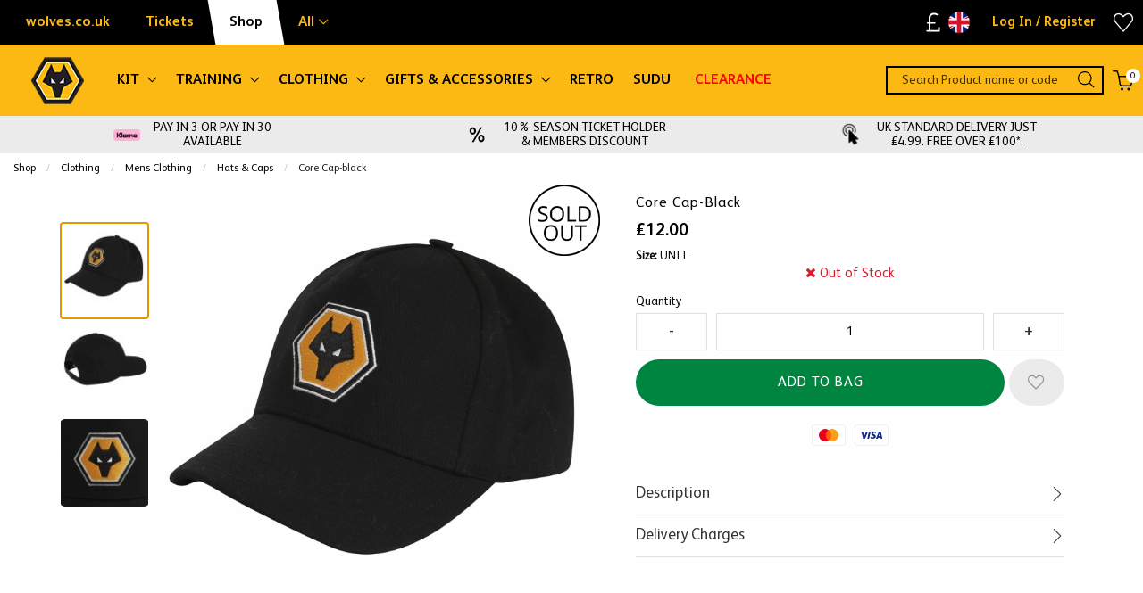

--- FILE ---
content_type: text/html; charset=UTF-8
request_url: https://shop.wolves.co.uk/clothing/mens-clothing/hats-and-caps/2217_core-cap-black.html
body_size: 41505
content:
<!doctype html>
<html class="no-js" lang="en">

<head>
    <link rel="stylesheet" href="/inc/css/jquery-ui.min.css"/>

    <!-- easy zoom -->
    <link rel="stylesheet" type="text/css" href="/inc/css/easyzoom.css"/>

            <script>
        (function (w, d, s, l, i) {
            w[l] = w[l] || [];
            w[l].push({
                'gtm.start': new Date().getTime(),
                event: 'gtm.js'
            });
            var f = d.getElementsByTagName(s)[0],
                j = d.createElement(s),
                dl = l != 'dataLayer' ? '&l=' + l : '';
            j.async = true;
            j.src =
                '//www.googletagmanager.com/gtm.js?id=' + i + dl;
            f.parentNode.insertBefore(j, f);
        })(window, document, 'script', 'dataLayer', 'GTM-WZ25QRX');
    </script>
        <script>
        window.dataLayer = window.dataLayer || [];
    </script>
    
    
    <script>
        
        dataLayer.push({
            'PRODUCT_ID': '2000214',
            'PRODUCT_DESC': 'Core Cap-Black',
            'PRODUCT_QTY': '1',
            'PRODUCT_VALUE': '12.00',
            'PRODUCT_RRP': '12.00',
            'PRODUCT_DEPARTMENT': 'Mens Clothing',
            'PRODUCT_SUBDEPARTMENT': 'Hats & Caps',
            'PRODUCT_BRAND': '',
            'PRODUCT_PAGE_URL': 'https://shop.wolves.co.uk/clothing/mens-clothing/hats-and-caps/2217_Core-Cap-Black.html',
            'PRODUCT_IMAGE_URL': 'https://shop.wolves.co.uk/siteimg/prodhires/2217-605.jpg',
        });

        /** Measuring Views of Product Details **/
        dataLayer.push({
            ecommerce: null
        });
        dataLayer.push({
            'ecommerce': {
                'detail': {
                    'actionField': {
                        'list': 'Hats & Caps'
                    }, // 'detail' actions have an optional list property.
                    'products': [{
                        'name': 'Core Cap-Black', // Name or ID is required.
                        'id': '2217',
                        'price': '12.00',
                        'brand': '',
                        'category': 'Hats & Caps',
                        'variant': 'Black'
                    }]
                }
            }
        });

        
        /* GA4 Add TO Cart */
        function addProductToCartGA4(prodGA4Obj = null) {
            dataLayer.push({ecommerce: null});
            dataLayer.push({
                event: "add_to_cart",
                ecommerce: prodGA4Obj
            });
        }
        /* GA4 Add TO Cart */

        function removeProductFromCartDataLayerAndGA4(event) {
            event.preventDefault();
            let _this = event.currentTarget;
            const path = _this.getAttribute('href')

            /* GA4 - Remove From Cart */
            let prodGA4Obj = {
                currency: "GBP",
                value: parseFloat($(_this).data('price')),
                items: [{
                    item_id: ($(_this).data('catalogue')).toString(),
                    item_name: $(_this).data('title'),
                    affiliation: "",
                    coupon: "",
                    currency: "GBP",
                    discount: $(_this).data('discount'),
                    index: $(_this).data('position'),
                    item_brand: "",
                    item_category: $(_this).data('maincategory'),
                    item_category2: $(_this).data('category'),
                    item_category3: "",
                    item_category4: "",
                    item_category5: "",
                    // item_list_id: "related_products",
                    // item_list_name: "Related Products",
                    item_variant: $(_this).data('colour'),
                    location_id: "",
                    price: parseFloat($(_this).data('price')),
                    quantity: parseInt($(_this).data('quantity'))
                }]
            };

            dataLayer.push({ecommerce: null});
            dataLayer.push({
                event: "remove_from_cart",
                ecommerce: prodGA4Obj
            });

                        /* GA4 - Remove From Cart */

            /* Enhanced Ecommerce - Remove From Cart */
                        let prodObj = [{
                id: $(_this).data('id'),
                name: $(_this).data('title'),
                price: $(_this).data('price'),
                category: $(_this).data('category'),
                variant: $(_this).data('colour'),
                brand: '',
                quantity: $(_this).data('quantity')
            }];
            dataLayer.push({
                ecommerce: null
            });
            dataLayer.push({
                'event': 'removeFromCart',
                ecommerce: {
                    'currencyCode': 'GBP',
                    'remove': {
                        products: prodObj
                    }
                },
                'eventCallback': function () {
                    document.location = path;
                }
            })
                        /* Enhanced Ecommerce - Remove From Cart */
        }

        
                /* Google Analytics */
        function addProductToCartDataLayer(prodObj = null) {
            dataLayer.push({
                ecommerce: null
            });
            const res = dataLayer.push({
                'event': 'addToCart',
                ecommerce: {
                    'currencyCode': 'GBP',
                    'add': {
                        products: prodObj
                    }
                }
            })
        }

        /* Checkout Step Enhanced Ecommerce */

        let checkoutProducts = [];
                /* Checkout Step Enhanced Ecommerce */

        /*Google Enhanced Ecommerce Purchase */
        function purchase(actionField = null, products = []) {
            if (actionField !== null && products.length > 0) {
                dataLayer.push({
                    ecommerce: null
                });
                dataLayer.push({
                    'event': 'purchase',
                    'ecommerce': {
                        'purchase': {
                            'actionField': actionField,
                            'products': products
                        }
                    }
                });
            }
        }

        /*Google Enhanced Ecommerce Purchase */
        /* Google Analytics */
        
        /* GA4 - Checkout Process */
        
        function purchaseGA4(purchasedProductsActionFieldGA4, purchasedProductsGA4 = []) {
            dataLayer.push({ecommerce: null});
            dataLayer.push({
                event: "purchaseGA4",// ga4 specific name to avoid clash with enhanced ecommerce purchase event
                ecommerce: {
                    ...purchasedProductsActionFieldGA4,
                    items: purchasedProductsGA4
                }
            });
        }

                window.addEventListener("load", () => {
                        if (typeof purchasedProducts !== 'undefined' && purchasedProducts.length > 0) {
                purchase(purchasedProductsActionField, purchasedProducts)
            }
            
            /* Cart Page - Proceed to Checkout */
            let jsProceedToCheckoutInputs = document.getElementsByClassName("js-proceed-to-checkout");

            if (jsProceedToCheckoutInputs.length > 0) {
                for (let el of jsProceedToCheckoutInputs) {
                    el.addEventListener('click', function () {
                        beginCheckout({
                            value: this.getAttribute("data-value"),
                            coupon: this.getAttribute("data-coupon"),
                            discount: this.getAttribute("data-discount")
                        });
                    });
                }
            }
            /* Cart Page - Proceed to Checkout */

            /* Postage Page - Proceed to Checkout */
            let jsGA4ProceedInputs = document.getElementsByClassName("js-ga4-proceed");

            if (jsGA4ProceedInputs.length > 0) {
                for (let el of jsGA4ProceedInputs) {
                    el.addEventListener('click', function () {
                        checkoutStepGA4({
                            value: document.getElementById("value").value,
                            coupon: document.getElementById("coupon").value,
                            discount: document.getElementById("discount").value
                        }, this.getAttribute("data-payment"));
                    });
                }
            }
            /* Postage Page - Proceed to Checkout */

            
            /* GA4 Product Detail */
            if (document.getElementById('discountprice_value')) {
                var discountprice_value = document.getElementById('discountprice_value').value;
                var nowprice_value = document.getElementById('nowprice_value').value;
            }

            dataLayer.push({ecommerce: null});
            dataLayer.push({
                event: "view_item",
                ecommerce: {
                    currency: 'GBP',
                    value: parseFloat('12.00'),
                    items: [{
                        item_id: "2000214",
                        item_name: "Core Cap-Black",
                        affiliation: "",
                        coupon: "",
                        currency: 'GBP',
                        discount: parseFloat(discountprice_value),
                        index: 0,
                        item_brand: "",
                        item_category: "Mens Clothing",
                        item_category2: "Hats & Caps",
                        item_category3: "",
                        item_category4: "",
                        item_category5: "",
                        // item_list_id: "related_products",
                        // item_list_name: "Related Products",
                        item_variant: "Black",
                        location_id: "",
                        price: parseFloat(nowprice_value),
                        quantity: 1
                    }]
                }
            });

            /* GA4 Product Detail */
            /** Measuring Views of Product Details **/

            
            if (typeof purchasedProductsGA4 !== 'undefined' && purchasedProductsGA4.length > 0) {
                purchaseGA4(purchasedProductsActionFieldGA4, purchasedProductsGA4)
            }
        });
            </script>
    <meta charset="utf-8" />
<meta http-equiv="x-ua-compatible" content="ie=edge">
<meta name="viewport" content="width=device-width, initial-scale=1.0" />
<title>Core Cap-Black</title>
    <meta name="keywords" content="Core Cap-Black" />    <meta name="description" content="Core Cap-Black" />    <link rel="canonical" href="https://shop.wolves.co.uk/clothing/mens-clothing/hats-and-caps/2217_core-cap-black.html" />

<link rel="apple-touch-icon" sizes="180x180" href="https://shop.wolves.co.uk/siteimg/favicons/apple-touch-icon.png?v=24052021">
<link rel="icon" type="image/png" sizes="32x32" href="https://shop.wolves.co.uk/siteimg/favicons/favicon-32x32.png?v=24052021">
<link rel="icon" type="image/png" sizes="16x16" href="https://shop.wolves.co.uk/siteimg/favicons/favicon-16x16.png?v=24052021">
<link rel="manifest" href="https://shop.wolves.co.uk/siteimg/favicons/site.webmanifest?v=24052021" crossorigin="use-credentials">
<link rel="mask-icon" href="https://shop.wolves.co.uk/siteimg/favicons/safari-pinned-tab.svg?v=24052021" color="#000000">
<link rel="shortcut icon" href="https://shop.wolves.co.uk/siteimg/favicons/favicon.ico?v=24052021">
<meta name="msapplication-TileColor" content="#000000">
<meta name="msapplication-config" content="https://shop.wolves.co.uk/siteimg/favicons/browserconfig.xml?v=24052021">
<meta name="theme-color" content="#ffffff">
<meta name="currency" content="GBP">
<script>
    //Enhanced Ecommerce Tracking Enabled or not
    var isGTMEnabled = 'GTM-WZ25QRX';
</script>

    <link rel="stylesheet" href="/inc/css/base-template.css?version=1763469911" />
    <link rel="stylesheet" href="/inc/resources/wolves/css/rss.css?version=1750850099" />
    <link rel="stylesheet" href="/inc/resources/wolves/css/webstyles.css?version=1652190500" />
    <link rel="stylesheet" href="/inc/resources/wolves/css/webContent-decals.css?version=1764212549" />
<link rel="stylesheet" href="/inc/plugins/tippy/light.css" />
    <link rel="stylesheet" href="/inc/css/override.css?version=1763469911" />
<!--Google Recaptcha-->
<script> 
var js_conf_webopt_currency_code = 'GBP';
if (js_conf_webopt_currency_code === ""){
	js_conf_webopt_currency_code = 'GBP';	
}

var js_conf_webopt_currency_symbol = '£';
if (js_conf_webopt_currency_symbol === ""){
	js_conf_webopt_currency_symbol = '&pound;';	
}
</script><meta name="twitter:card" content="summary_large_image"> <meta name="twitter:title" content="Core Cap-Black">
<meta name="twitter:description" content="Core Cap-Black">
<meta name="twitter:image" content="https://shop.wolves.co.uk/siteimg/prodhires/2217-605.jpg">

<meta property="og:url" content="https://shop.wolves.co.uk/clothing/mens-clothing/hats-and-caps/2217_core-cap-black.html" />
<meta property="og:type"  content="website" />
<meta property="og:title" content="Core Cap-Black" />
<meta property="og:description" content="Core Cap-Black" />
<meta property="og:image" content="https://shop.wolves.co.uk/siteimg/prodhires/2217-605.jpg" />
    <!-- Facebook Pixel Code -->
    <script>
        !function (f, b, e, v, n, t, s) {
            if (f.fbq) return;
            n = f.fbq = function () {
                n.callMethod ?
                    n.callMethod.apply(n, arguments) : n.queue.push(arguments)
            };
            if (!f._fbq) f._fbq = n;
            n.push = n;
            n.loaded = !0;
            n.version = '2.0';
            n.queue = [];
            t = b.createElement(e);
            t.async = !0;
            t.src = v;
            s = b.getElementsByTagName(e)[0];
            s.parentNode.insertBefore(t, s)
        }(window,
            document, 'script', '//connect.facebook.net/en_US/fbevents.js');
        fbq('init', '1246340035390224');
        fbq('track', "PageView");
                fbq('track', 'ViewContent', {
            content_name: 'Core Cap-Black',
            content_category: 'Mens Clothing > Hats & Caps',
            content_ids: ['2000214'],
            content_type: 'product',
            value:12.00,
            currency: 'GBP'
        });

        fbq('track', 'AddToWishlist', {
            content_name: 'Core Cap-Black',
            content_category: 'Mens Clothing > Hats & Caps',
            content_ids: ['2000214'],
            value:12.00,
            currency: 'GBP'
        });

            </script>
    <noscript><img height="1" width="1" style="display:none"
                   src="https://www.facebook.com/tr?id=1246340035390224&ev=PageView&noscript=1"
        /></noscript>
    <!-- End Facebook Pixel Code -->
<!-- Global site tag (gtag.js) - Google Analytics -->
<script async src="https://www.googletagmanager.com/gtag/js?id=305581214"></script>
<script>
  window.dataLayer = window.dataLayer || [];
  function gtag(){window.dataLayer.push(arguments);}
  gtag('js', new Date());

  gtag('config', '305581214');
</script>

<script async src="https://cdn.salesfire.co.uk/code/b0c84bcc-5d9e-4943-be00-f68da1496614.js"></script>

<script type='text/javascript' src='//static.queue-it.net/script/queueclient.min.js'></script>
<script type='text/javascript'>
   var myQueueClient = new queueClient('retailsportssystems', 'test03');
</script>

<script src='//cdn.freshmarketer.com/587732/1605038.js'></script>
<meta name="google-site-verification" content="ZU6dkR6J3zGZxXJT0p637YzHPFzjPN8HZ7bJEjLN9Hw" />
<!-- Start VWO Async Smartcode -->
<script type='text/javascript'>
window._vwo_code = window._vwo_code || (function(){
var account_id=494414,
settings_tolerance=2000,
library_tolerance=2500,
use_existing_jquery=false,
is_spa=1,
hide_element='body',

/* DO NOT EDIT BELOW THIS LINE */
f=false,d=document,code={use_existing_jquery:function(){return use_existing_jquery;},library_tolerance:function(){return library_tolerance;},finish:function(){if(!f){f=true;var a=d.getElementById('_vis_opt_path_hides');if(a)a.parentNode.removeChild(a);}},finished:function(){return f;},load:function(a){var b=d.createElement('script');b.src=a;b.type='text/javascript';b.innerText;b.onerror=function(){_vwo_code.finish();};d.getElementsByTagName('head')[0].appendChild(b);},init:function(){
window.settings_timer=setTimeout('_vwo_code.finish()',settings_tolerance);var a=d.createElement('style'),b=hide_element?hide_element+'{opacity:0 !important;filter:alpha(opacity=0) !important;background:none !important;}':'',h=d.getElementsByTagName('head')[0];a.setAttribute('id','_vis_opt_path_hides');a.setAttribute('type','text/css');if(a.styleSheet)a.styleSheet.cssText=b;else a.appendChild(d.createTextNode(b));h.appendChild(a);this.load('https://dev.visualwebsiteoptimizer.com/j.php?a='+account_id+'&u='+encodeURIComponent(d.URL)+'&f='+(+is_spa)+'&r='+Math.random());return settings_timer; }};window._vwo_settings_timer = code.init(); return code; }());
</script>
<!-- End VWO Async Smartcode -->

<style>
.slick-slider{
    touch-action: auto!important;
}
klarna-placement > div {
  margin-bottom: 10px;
}
.callout.alert{
line-height:1.8;
}
label[for=cust_add3], label[for=add3], input#cust_add3, input#add3{ display:none; }
#AmazonPayButton{max-width: 100%;}
</style>
<link rel="stylesheet" href="/inc/frontend/main.9eacb1bfc9fa1e146c9a.css">
    </head>

<body>


    <script>
        window.dataLayer = window.dataLayer || [];
        
    </script>
            <noscript>
            <iframe src="//www.googletagmanager.com/ns.html?id=GTM-WZ25QRX"
                    height="0" width="0"
                    style="display:none;visibility:hidden"></iframe>
        </noscript>
        <script>
  setTimeout(function(){
    var script = document.createElement('script');
    script.setAttribute('async', "");
    script.setAttribute('src', "https://eu-library.klarnaservices.com/lib.js");
    script.setAttribute('data-client-id', "29ea1102-a8b9-56b9-b70d-58a938aa7535");
    document.getElementsByTagName('head')[0].appendChild(script);
  },1000);
</script>

<script type="application/ld+json">
{
"@context": "http://schema.org/",
"@type": "Product",
"productID":"2000214",
"name": "Core Cap-Black",
 "url":"https://shop.wolves.co.uk/clothing/mens-clothing/hats-and-caps/2217_core-cap-black.html",
"image": "https://shop.wolves.co.uk/siteimg/listings/2217.jpg",
"description": "Core Cap-Black",
"brand": {
"@type": "Thing",
"name": "wolves"
},
"offers": {
"@type": "Offer",
"priceCurrency": "GBP",
"price": "12.00",
"priceValidUntil": "2028-01-18",
"itemCondition": "NewCondition",
"availability": "OutOfStock",
"seller": {
"@type": "Organization",
"name": "wolves"
}
}
}
</script>
<div class="off-canvas-wrapper">
    <div class="off-canvas-wrapper-inner" data-off-canvas-wrapper>

        
<!-- off-canvas left menu -->
<div data-off-canvas data-transition="overlap"
     id="menu-right-open"
     class="off-canvas position-right"
     style="  ">

    <div class="title-bar grid-x align-middle ">

        <div class="cell title-bar__logo-container shrink">
                    <a href="https://shop.wolves.co.uk" aria-label="Logo">
                            <img class="title-bar__logo" src="/siteimg/headers/responsive-23.png" alt="">
                    </a>
        
            </div>

        <div class="icon-cross icon-cross--sidemenu
            auto cell            text-right">
            <button class="icon-cross__container"
                    data-close="menu-right-open"
                    aria-label="Close" type="button">
                <span class="icon-cross__line icon-cross__line--1"></span>
                <span class="icon-cross__line icon-cross__line--2"></span>
            </button>
        </div>

                    <div class="responsive-search small-12 cell grid-x align-right">
                <div class="cell small-12 responsive-quicksearch">
                    <form method="GET" action="https://shop.wolves.co.uk/search.php">
                        <div class="input-group marg-0">
                            <input id="responsiveSearch" type="text" name="criteria"
                                   placeholder="Search Product name or code"
                                   aria-label="Search Product name or code"
                                   class="responsive-search__input"/>
                            <div class="input-group-button">
                                <button type="submit" class="button criteria responsive-search__button"
                                        aria-label="Search Product name or code">
                                    <i class="responsive-menu__icon icon-magnifier" aria-hidden="true"></i>
                                </button>
                            </div>
                        </div>
                    </form>
                </div>
            </div>
        
    </div>

    
            <ul class="vertical menu responsive-menu" data-accordion-menu data-multi-open="false">
                            <!-- Menu -->
                                    <li class="has-submenu responsive-topmenu" style="  ">
                        <a href="" style=" ">
                            <span style="  ">KIT</span>
                            <span class='responsive-menu__arrow-icon' aria-hidden='true'></span>
                        </a>
                                                    <ul class="left-submenu responsive-topmenu__submenu menu vertical nested">
                                                                    <li class="has-submenu                                        responsive-department ">
                                        <a href="https://shop.wolves.co.uk/kit/home-kit/"                                             style="display: block;">
                                            <div class="grid-x align-middle responsive-department__wrapper">
                                                                                                <div class="auto cell responsive-menu__title responsive-menu__title--department">
                                                    Home Kit                                                                                                            <span class='responsive-menu__arrow-icon responsive-menu__arrow-icon--subtitle'
                                                              aria-hidden='true'></span>                                                </div>
                                            </div>
                                        </a>

                                                                                    <ul class="left-submenu responsive-department__submenu menu vertical nested">

                                                                                                    <li class="responsive-subdepartment">
                                                        <a href="https://shop.wolves.co.uk/kit/home-kit/" >
                                                            <div class="grid-x align-middle responsive-subdepartment__wrapper">
                                                                                                                                <div class="auto cell responsive-menu__title responsive-menu__title--subdepartment">
                                                                    View All                                                                </div>
                                                            </div>
                                                        </a>
                                                    </li>
                                                
                                                                                                    <li class="responsive-subdepartment">
                                                                                                                <a href="https://shop.wolves.co.uk/kit/home-kit/adult/"  >
                                                            <div class="grid-x align-middle responsive-subdepartment__wrapper">
                                                                                                                                <div class="auto cell responsive-menu__title responsive-menu__title--subdepartment">
                                                                    Adult                                                                </div>
                                                            </div>
                                                        </a>
                                                    </li>
                                                                                                    <li class="responsive-subdepartment">
                                                                                                                <a href="https://shop.wolves.co.uk/kit/home-kit/pro/"  >
                                                            <div class="grid-x align-middle responsive-subdepartment__wrapper">
                                                                                                                                <div class="auto cell responsive-menu__title responsive-menu__title--subdepartment">
                                                                    Pro                                                                </div>
                                                            </div>
                                                        </a>
                                                    </li>
                                                                                                    <li class="responsive-subdepartment">
                                                                                                                <a href="https://shop.wolves.co.uk/kit/home-kit/junior/"  >
                                                            <div class="grid-x align-middle responsive-subdepartment__wrapper">
                                                                                                                                <div class="auto cell responsive-menu__title responsive-menu__title--subdepartment">
                                                                    Junior                                                                </div>
                                                            </div>
                                                        </a>
                                                    </li>
                                                                                                    <li class="responsive-subdepartment">
                                                                                                                <a href="https://shop.wolves.co.uk/kit/home-kit/womens/"  >
                                                            <div class="grid-x align-middle responsive-subdepartment__wrapper">
                                                                                                                                <div class="auto cell responsive-menu__title responsive-menu__title--subdepartment">
                                                                    Women                                                                </div>
                                                            </div>
                                                        </a>
                                                    </li>
                                                                                                    <li class="responsive-subdepartment">
                                                                                                                <a href="https://shop.wolves.co.uk/kit/home-kit/infantbaby/"  >
                                                            <div class="grid-x align-middle responsive-subdepartment__wrapper">
                                                                                                                                <div class="auto cell responsive-menu__title responsive-menu__title--subdepartment">
                                                                    Infant & Baby                                                                </div>
                                                            </div>
                                                        </a>
                                                    </li>
                                                
                                            </ul>
                                                                            </li>

                                                                        <li class="has-submenu                                        responsive-department ">
                                        <a href="https://shop.wolves.co.uk/kit/away-kit/"                                             style="display: block;">
                                            <div class="grid-x align-middle responsive-department__wrapper">
                                                                                                <div class="auto cell responsive-menu__title responsive-menu__title--department">
                                                    Away Kit                                                                                                            <span class='responsive-menu__arrow-icon responsive-menu__arrow-icon--subtitle'
                                                              aria-hidden='true'></span>                                                </div>
                                            </div>
                                        </a>

                                                                                    <ul class="left-submenu responsive-department__submenu menu vertical nested">

                                                                                                    <li class="responsive-subdepartment">
                                                        <a href="https://shop.wolves.co.uk/kit/away-kit/" >
                                                            <div class="grid-x align-middle responsive-subdepartment__wrapper">
                                                                                                                                <div class="auto cell responsive-menu__title responsive-menu__title--subdepartment">
                                                                    View All                                                                </div>
                                                            </div>
                                                        </a>
                                                    </li>
                                                
                                                                                                    <li class="responsive-subdepartment">
                                                                                                                <a href="https://shop.wolves.co.uk/kit/away-kit/adult/"  >
                                                            <div class="grid-x align-middle responsive-subdepartment__wrapper">
                                                                                                                                <div class="auto cell responsive-menu__title responsive-menu__title--subdepartment">
                                                                    Adult                                                                </div>
                                                            </div>
                                                        </a>
                                                    </li>
                                                                                                    <li class="responsive-subdepartment">
                                                                                                                <a href="https://shop.wolves.co.uk/kit/away-kit/pro/"  >
                                                            <div class="grid-x align-middle responsive-subdepartment__wrapper">
                                                                                                                                <div class="auto cell responsive-menu__title responsive-menu__title--subdepartment">
                                                                    Pro                                                                </div>
                                                            </div>
                                                        </a>
                                                    </li>
                                                                                                    <li class="responsive-subdepartment">
                                                                                                                <a href="https://shop.wolves.co.uk/kit/away-kit/junior/"  >
                                                            <div class="grid-x align-middle responsive-subdepartment__wrapper">
                                                                                                                                <div class="auto cell responsive-menu__title responsive-menu__title--subdepartment">
                                                                    Junior                                                                </div>
                                                            </div>
                                                        </a>
                                                    </li>
                                                                                                    <li class="responsive-subdepartment">
                                                                                                                <a href="https://shop.wolves.co.uk/kit/away-kit/womens/"  >
                                                            <div class="grid-x align-middle responsive-subdepartment__wrapper">
                                                                                                                                <div class="auto cell responsive-menu__title responsive-menu__title--subdepartment">
                                                                    Women                                                                </div>
                                                            </div>
                                                        </a>
                                                    </li>
                                                                                                    <li class="responsive-subdepartment">
                                                                                                                <a href="https://shop.wolves.co.uk/kit/away-kit/infantbaby/"  >
                                                            <div class="grid-x align-middle responsive-subdepartment__wrapper">
                                                                                                                                <div class="auto cell responsive-menu__title responsive-menu__title--subdepartment">
                                                                    Infant & Baby                                                                </div>
                                                            </div>
                                                        </a>
                                                    </li>
                                                
                                            </ul>
                                                                            </li>

                                                                        <li class="has-submenu                                        responsive-department ">
                                        <a href="https://shop.wolves.co.uk/kit/third-kit/"                                             style="display: block;">
                                            <div class="grid-x align-middle responsive-department__wrapper">
                                                                                                <div class="auto cell responsive-menu__title responsive-menu__title--department">
                                                    Third Kit                                                                                                            <span class='responsive-menu__arrow-icon responsive-menu__arrow-icon--subtitle'
                                                              aria-hidden='true'></span>                                                </div>
                                            </div>
                                        </a>

                                                                                    <ul class="left-submenu responsive-department__submenu menu vertical nested">

                                                                                                    <li class="responsive-subdepartment">
                                                        <a href="https://shop.wolves.co.uk/kit/third-kit/" >
                                                            <div class="grid-x align-middle responsive-subdepartment__wrapper">
                                                                                                                                <div class="auto cell responsive-menu__title responsive-menu__title--subdepartment">
                                                                    View All                                                                </div>
                                                            </div>
                                                        </a>
                                                    </li>
                                                
                                                                                                    <li class="responsive-subdepartment">
                                                                                                                <a href="https://shop.wolves.co.uk/kit/third-kit/adult/"  >
                                                            <div class="grid-x align-middle responsive-subdepartment__wrapper">
                                                                                                                                <div class="auto cell responsive-menu__title responsive-menu__title--subdepartment">
                                                                    Adult                                                                </div>
                                                            </div>
                                                        </a>
                                                    </li>
                                                                                                    <li class="responsive-subdepartment">
                                                                                                                <a href="https://shop.wolves.co.uk/kit/third-kit/pro/"  >
                                                            <div class="grid-x align-middle responsive-subdepartment__wrapper">
                                                                                                                                <div class="auto cell responsive-menu__title responsive-menu__title--subdepartment">
                                                                    Pro                                                                </div>
                                                            </div>
                                                        </a>
                                                    </li>
                                                                                                    <li class="responsive-subdepartment">
                                                                                                                <a href="https://shop.wolves.co.uk/kit/third-kit/junior/"  >
                                                            <div class="grid-x align-middle responsive-subdepartment__wrapper">
                                                                                                                                <div class="auto cell responsive-menu__title responsive-menu__title--subdepartment">
                                                                    Junior                                                                </div>
                                                            </div>
                                                        </a>
                                                    </li>
                                                                                                    <li class="responsive-subdepartment">
                                                                                                                <a href="https://shop.wolves.co.uk/kit/third-kit/women/"  >
                                                            <div class="grid-x align-middle responsive-subdepartment__wrapper">
                                                                                                                                <div class="auto cell responsive-menu__title responsive-menu__title--subdepartment">
                                                                    Women                                                                </div>
                                                            </div>
                                                        </a>
                                                    </li>
                                                                                                    <li class="responsive-subdepartment">
                                                                                                                <a href="https://shop.wolves.co.uk/kit/third-kit/infant-baby/"  >
                                                            <div class="grid-x align-middle responsive-subdepartment__wrapper">
                                                                                                                                <div class="auto cell responsive-menu__title responsive-menu__title--subdepartment">
                                                                    Infant & Baby                                                                </div>
                                                            </div>
                                                        </a>
                                                    </li>
                                                
                                            </ul>
                                                                            </li>

                                                                        <li class="has-submenu                                        responsive-department ">
                                        <a href="https://shop.wolves.co.uk/kit/goalkeeper-kit/"                                             style="display: block;">
                                            <div class="grid-x align-middle responsive-department__wrapper">
                                                                                                <div class="auto cell responsive-menu__title responsive-menu__title--department">
                                                    Goalkeeper Kit                                                                                                            <span class='responsive-menu__arrow-icon responsive-menu__arrow-icon--subtitle'
                                                              aria-hidden='true'></span>                                                </div>
                                            </div>
                                        </a>

                                                                                    <ul class="left-submenu responsive-department__submenu menu vertical nested">

                                                                                                    <li class="responsive-subdepartment">
                                                        <a href="https://shop.wolves.co.uk/kit/goalkeeper-kit/" >
                                                            <div class="grid-x align-middle responsive-subdepartment__wrapper">
                                                                                                                                <div class="auto cell responsive-menu__title responsive-menu__title--subdepartment">
                                                                    View All                                                                </div>
                                                            </div>
                                                        </a>
                                                    </li>
                                                
                                                                                                    <li class="responsive-subdepartment">
                                                                                                                <a href="https://shop.wolves.co.uk/kit/goalkeeper-kit/adult/"  >
                                                            <div class="grid-x align-middle responsive-subdepartment__wrapper">
                                                                                                                                <div class="auto cell responsive-menu__title responsive-menu__title--subdepartment">
                                                                    Adult                                                                </div>
                                                            </div>
                                                        </a>
                                                    </li>
                                                                                                    <li class="responsive-subdepartment">
                                                                                                                <a href="https://shop.wolves.co.uk/kit/goalkeeper-kit/junior/"  >
                                                            <div class="grid-x align-middle responsive-subdepartment__wrapper">
                                                                                                                                <div class="auto cell responsive-menu__title responsive-menu__title--subdepartment">
                                                                    Junior                                                                </div>
                                                            </div>
                                                        </a>
                                                    </li>
                                                
                                            </ul>
                                                                            </li>

                                                                        <li class="has-submenu                                        responsive-department ">
                                        <a href="https://shop.wolves.co.uk/kit/all-kit/"                                             style="display: block;">
                                            <div class="grid-x align-middle responsive-department__wrapper">
                                                                                                <div class="auto cell responsive-menu__title responsive-menu__title--department">
                                                    All Kit                                                                                                            <span class='responsive-menu__arrow-icon responsive-menu__arrow-icon--subtitle'
                                                              aria-hidden='true'></span>                                                </div>
                                            </div>
                                        </a>

                                                                                    <ul class="left-submenu responsive-department__submenu menu vertical nested">

                                                                                                    <li class="responsive-subdepartment">
                                                        <a href="https://shop.wolves.co.uk/kit/all-kit/" >
                                                            <div class="grid-x align-middle responsive-subdepartment__wrapper">
                                                                                                                                <div class="auto cell responsive-menu__title responsive-menu__title--subdepartment">
                                                                    View All                                                                </div>
                                                            </div>
                                                        </a>
                                                    </li>
                                                
                                                                                                    <li class="responsive-subdepartment">
                                                                                                                <a href="https://shop.wolves.co.uk/kit/all-kit/adult/"  >
                                                            <div class="grid-x align-middle responsive-subdepartment__wrapper">
                                                                                                                                <div class="auto cell responsive-menu__title responsive-menu__title--subdepartment">
                                                                    Adult                                                                </div>
                                                            </div>
                                                        </a>
                                                    </li>
                                                                                                    <li class="responsive-subdepartment">
                                                                                                                <a href="https://shop.wolves.co.uk/kit/all-kit/pro/"  >
                                                            <div class="grid-x align-middle responsive-subdepartment__wrapper">
                                                                                                                                <div class="auto cell responsive-menu__title responsive-menu__title--subdepartment">
                                                                    Pro                                                                </div>
                                                            </div>
                                                        </a>
                                                    </li>
                                                                                                    <li class="responsive-subdepartment">
                                                                                                                <a href="https://shop.wolves.co.uk/kit/all-kit/junior/"  >
                                                            <div class="grid-x align-middle responsive-subdepartment__wrapper">
                                                                                                                                <div class="auto cell responsive-menu__title responsive-menu__title--subdepartment">
                                                                    Junior                                                                </div>
                                                            </div>
                                                        </a>
                                                    </li>
                                                                                                    <li class="responsive-subdepartment">
                                                                                                                <a href="https://shop.wolves.co.uk/kit/all-kit/women/"  >
                                                            <div class="grid-x align-middle responsive-subdepartment__wrapper">
                                                                                                                                <div class="auto cell responsive-menu__title responsive-menu__title--subdepartment">
                                                                    Women                                                                </div>
                                                            </div>
                                                        </a>
                                                    </li>
                                                                                                    <li class="responsive-subdepartment">
                                                                                                                <a href="https://shop.wolves.co.uk/kit/all-kit/infantbaby/"  >
                                                            <div class="grid-x align-middle responsive-subdepartment__wrapper">
                                                                                                                                <div class="auto cell responsive-menu__title responsive-menu__title--subdepartment">
                                                                    Infant & Baby                                                                </div>
                                                            </div>
                                                        </a>
                                                    </li>
                                                
                                            </ul>
                                                                            </li>

                                                                        <li class="                                        responsive-department ">
                                        <a href="https://shop.wolves.co.uk/shop-by-player/"                                             style="display: block;">
                                            <div class="grid-x align-middle responsive-department__wrapper">
                                                                                                <div class="auto cell responsive-menu__title responsive-menu__title--department">
                                                    Shop By Player                                                                                                    </div>
                                            </div>
                                        </a>

                                                                            </li>

                                                                </ul>
                        

                    </li>
                                                <!-- Menu -->
                                    <li class="has-submenu responsive-topmenu" style="  ">
                        <a href="" style=" ">
                            <span style="  ">TRAINING</span>
                            <span class='responsive-menu__arrow-icon' aria-hidden='true'></span>
                        </a>
                                                    <ul class="left-submenu responsive-topmenu__submenu menu vertical nested">
                                                                    <li class="has-submenu                                        responsive-department ">
                                        <a href="https://shop.wolves.co.uk/training/training/"                                             style="display: block;">
                                            <div class="grid-x align-middle responsive-department__wrapper">
                                                                                                <div class="auto cell responsive-menu__title responsive-menu__title--department">
                                                    Training                                                                                                            <span class='responsive-menu__arrow-icon responsive-menu__arrow-icon--subtitle'
                                                              aria-hidden='true'></span>                                                </div>
                                            </div>
                                        </a>

                                                                                    <ul class="left-submenu responsive-department__submenu menu vertical nested">

                                                                                                    <li class="responsive-subdepartment">
                                                        <a href="https://shop.wolves.co.uk/training/training/" >
                                                            <div class="grid-x align-middle responsive-subdepartment__wrapper">
                                                                                                                                <div class="auto cell responsive-menu__title responsive-menu__title--subdepartment">
                                                                    View All                                                                </div>
                                                            </div>
                                                        </a>
                                                    </li>
                                                
                                                                                                    <li class="responsive-subdepartment">
                                                                                                                <a href="https://shop.wolves.co.uk/training/training/players/"  >
                                                            <div class="grid-x align-middle responsive-subdepartment__wrapper">
                                                                                                                                <div class="auto cell responsive-menu__title responsive-menu__title--subdepartment">
                                                                    Players Training                                                                </div>
                                                            </div>
                                                        </a>
                                                    </li>
                                                                                                    <li class="responsive-subdepartment">
                                                                                                                <a href="https://shop.wolves.co.uk/training/training/coaches/"  >
                                                            <div class="grid-x align-middle responsive-subdepartment__wrapper">
                                                                                                                                <div class="auto cell responsive-menu__title responsive-menu__title--subdepartment">
                                                                    Coaches Training                                                                </div>
                                                            </div>
                                                        </a>
                                                    </li>
                                                
                                            </ul>
                                                                            </li>

                                                                        <li class="has-submenu                                        responsive-department ">
                                        <a href="https://shop.wolves.co.uk/training/pre-match/"                                             style="display: block;">
                                            <div class="grid-x align-middle responsive-department__wrapper">
                                                                                                <div class="auto cell responsive-menu__title responsive-menu__title--department">
                                                    Pre-Match                                                                                                            <span class='responsive-menu__arrow-icon responsive-menu__arrow-icon--subtitle'
                                                              aria-hidden='true'></span>                                                </div>
                                            </div>
                                        </a>

                                                                                    <ul class="left-submenu responsive-department__submenu menu vertical nested">

                                                                                                    <li class="responsive-subdepartment">
                                                        <a href="https://shop.wolves.co.uk/training/pre-match/" >
                                                            <div class="grid-x align-middle responsive-subdepartment__wrapper">
                                                                                                                                <div class="auto cell responsive-menu__title responsive-menu__title--subdepartment">
                                                                    View All                                                                </div>
                                                            </div>
                                                        </a>
                                                    </li>
                                                
                                                                                                    <li class="responsive-subdepartment">
                                                                                                                <a href="https://shop.wolves.co.uk/training/pre-match/pre-match-home/"  >
                                                            <div class="grid-x align-middle responsive-subdepartment__wrapper">
                                                                                                                                <div class="auto cell responsive-menu__title responsive-menu__title--subdepartment">
                                                                    Pre-Match: Home                                                                </div>
                                                            </div>
                                                        </a>
                                                    </li>
                                                                                                    <li class="responsive-subdepartment">
                                                                                                                <a href="https://shop.wolves.co.uk/training/pre-match/pre-match-away/"  >
                                                            <div class="grid-x align-middle responsive-subdepartment__wrapper">
                                                                                                                                <div class="auto cell responsive-menu__title responsive-menu__title--subdepartment">
                                                                    Pre-Match: Away                                                                </div>
                                                            </div>
                                                        </a>
                                                    </li>
                                                                                                    <li class="responsive-subdepartment">
                                                                                                                <a href="https://shop.wolves.co.uk/training/pre-match/pre-match-third/"  >
                                                            <div class="grid-x align-middle responsive-subdepartment__wrapper">
                                                                                                                                <div class="auto cell responsive-menu__title responsive-menu__title--subdepartment">
                                                                    Pre-Match: Third                                                                </div>
                                                            </div>
                                                        </a>
                                                    </li>
                                                
                                            </ul>
                                                                            </li>

                                                                        <li class="has-submenu                                        responsive-department ">
                                        <a href="https://shop.wolves.co.uk/training/travel/"                                             style="display: block;">
                                            <div class="grid-x align-middle responsive-department__wrapper">
                                                                                                <div class="auto cell responsive-menu__title responsive-menu__title--department">
                                                    Travel                                                                                                            <span class='responsive-menu__arrow-icon responsive-menu__arrow-icon--subtitle'
                                                              aria-hidden='true'></span>                                                </div>
                                            </div>
                                        </a>

                                                                                    <ul class="left-submenu responsive-department__submenu menu vertical nested">

                                                                                                    <li class="responsive-subdepartment">
                                                        <a href="https://shop.wolves.co.uk/training/travel/" >
                                                            <div class="grid-x align-middle responsive-subdepartment__wrapper">
                                                                                                                                <div class="auto cell responsive-menu__title responsive-menu__title--subdepartment">
                                                                    View All                                                                </div>
                                                            </div>
                                                        </a>
                                                    </li>
                                                
                                                                                                    <li class="responsive-subdepartment">
                                                                                                                <a href="https://shop.wolves.co.uk/training/travel/coaches/"  >
                                                            <div class="grid-x align-middle responsive-subdepartment__wrapper">
                                                                                                                                <div class="auto cell responsive-menu__title responsive-menu__title--subdepartment">
                                                                    Coaches Travel                                                                </div>
                                                            </div>
                                                        </a>
                                                    </li>
                                                                                                    <li class="responsive-subdepartment">
                                                                                                                <a href="https://shop.wolves.co.uk/training/travel/players/"  >
                                                            <div class="grid-x align-middle responsive-subdepartment__wrapper">
                                                                                                                                <div class="auto cell responsive-menu__title responsive-menu__title--subdepartment">
                                                                    Players Travel                                                                </div>
                                                            </div>
                                                        </a>
                                                    </li>
                                                
                                            </ul>
                                                                            </li>

                                                                        <li class="has-submenu                                        responsive-department ">
                                        <a href="https://shop.wolves.co.uk/training/type/"                                             style="display: block;">
                                            <div class="grid-x align-middle responsive-department__wrapper">
                                                                                                <div class="auto cell responsive-menu__title responsive-menu__title--department">
                                                    Type                                                                                                            <span class='responsive-menu__arrow-icon responsive-menu__arrow-icon--subtitle'
                                                              aria-hidden='true'></span>                                                </div>
                                            </div>
                                        </a>

                                                                                    <ul class="left-submenu responsive-department__submenu menu vertical nested">

                                                                                                    <li class="responsive-subdepartment">
                                                        <a href="https://shop.wolves.co.uk/training/type/" >
                                                            <div class="grid-x align-middle responsive-subdepartment__wrapper">
                                                                                                                                <div class="auto cell responsive-menu__title responsive-menu__title--subdepartment">
                                                                    View All                                                                </div>
                                                            </div>
                                                        </a>
                                                    </li>
                                                
                                                                                                    <li class="responsive-subdepartment">
                                                                                                                <a href="https://shop.wolves.co.uk/training/type/tshirts-vests/"  >
                                                            <div class="grid-x align-middle responsive-subdepartment__wrapper">
                                                                                                                                <div class="auto cell responsive-menu__title responsive-menu__title--subdepartment">
                                                                    T-Shirts, Polo's & Vests                                                                </div>
                                                            </div>
                                                        </a>
                                                    </li>
                                                                                                    <li class="responsive-subdepartment">
                                                                                                                <a href="https://shop.wolves.co.uk/training/type/tops/"  >
                                                            <div class="grid-x align-middle responsive-subdepartment__wrapper">
                                                                                                                                <div class="auto cell responsive-menu__title responsive-menu__title--subdepartment">
                                                                    1/4 Zips & Hoodies                                                                </div>
                                                            </div>
                                                        </a>
                                                    </li>
                                                                                                    <li class="responsive-subdepartment">
                                                                                                                <a href="https://shop.wolves.co.uk/training/type/jackets/"  >
                                                            <div class="grid-x align-middle responsive-subdepartment__wrapper">
                                                                                                                                <div class="auto cell responsive-menu__title responsive-menu__title--subdepartment">
                                                                    Jackets & Coats                                                                </div>
                                                            </div>
                                                        </a>
                                                    </li>
                                                                                                    <li class="responsive-subdepartment">
                                                                                                                <a href="https://shop.wolves.co.uk/training/type/pantsshorts/"  >
                                                            <div class="grid-x align-middle responsive-subdepartment__wrapper">
                                                                                                                                <div class="auto cell responsive-menu__title responsive-menu__title--subdepartment">
                                                                    Pants & Shorts                                                                </div>
                                                            </div>
                                                        </a>
                                                    </li>
                                                
                                            </ul>
                                                                            </li>

                                                                        <li class="has-submenu                                        responsive-department ">
                                        <a href="https://shop.wolves.co.uk/training/all/"                                             style="display: block;">
                                            <div class="grid-x align-middle responsive-department__wrapper">
                                                                                                <div class="auto cell responsive-menu__title responsive-menu__title--department">
                                                    All Training                                                                                                            <span class='responsive-menu__arrow-icon responsive-menu__arrow-icon--subtitle'
                                                              aria-hidden='true'></span>                                                </div>
                                            </div>
                                        </a>

                                                                                    <ul class="left-submenu responsive-department__submenu menu vertical nested">

                                                                                                    <li class="responsive-subdepartment">
                                                        <a href="https://shop.wolves.co.uk/training/all/" >
                                                            <div class="grid-x align-middle responsive-subdepartment__wrapper">
                                                                                                                                <div class="auto cell responsive-menu__title responsive-menu__title--subdepartment">
                                                                    View All                                                                </div>
                                                            </div>
                                                        </a>
                                                    </li>
                                                
                                                                                                    <li class="responsive-subdepartment">
                                                                                                                <a href="https://shop.wolves.co.uk/training/all/adult/"  >
                                                            <div class="grid-x align-middle responsive-subdepartment__wrapper">
                                                                                                                                <div class="auto cell responsive-menu__title responsive-menu__title--subdepartment">
                                                                    Adult                                                                </div>
                                                            </div>
                                                        </a>
                                                    </li>
                                                                                                    <li class="responsive-subdepartment">
                                                                                                                <a href="https://shop.wolves.co.uk/training/all/womens/"  >
                                                            <div class="grid-x align-middle responsive-subdepartment__wrapper">
                                                                                                                                <div class="auto cell responsive-menu__title responsive-menu__title--subdepartment">
                                                                    Womens                                                                </div>
                                                            </div>
                                                        </a>
                                                    </li>
                                                                                                    <li class="responsive-subdepartment">
                                                                                                                <a href="https://shop.wolves.co.uk/training/all/junior/"  >
                                                            <div class="grid-x align-middle responsive-subdepartment__wrapper">
                                                                                                                                <div class="auto cell responsive-menu__title responsive-menu__title--subdepartment">
                                                                    Junior                                                                </div>
                                                            </div>
                                                        </a>
                                                    </li>
                                                
                                            </ul>
                                                                            </li>

                                                                </ul>
                        

                    </li>
                                                <!-- Menu -->
                                    <li class="has-submenu responsive-topmenu" style="  ">
                        <a href="" style=" ">
                            <span style="  ">CLOTHING</span>
                            <span class='responsive-menu__arrow-icon' aria-hidden='true'></span>
                        </a>
                                                    <ul class="left-submenu responsive-topmenu__submenu menu vertical nested">
                                                                    <li class="has-submenu                                        responsive-department ">
                                        <a href="https://shop.wolves.co.uk/clothing/mens-clothing/"                                             style="display: block;">
                                            <div class="grid-x align-middle responsive-department__wrapper">
                                                                                                <div class="auto cell responsive-menu__title responsive-menu__title--department">
                                                    Mens                                                                                                            <span class='responsive-menu__arrow-icon responsive-menu__arrow-icon--subtitle'
                                                              aria-hidden='true'></span>                                                </div>
                                            </div>
                                        </a>

                                                                                    <ul class="left-submenu responsive-department__submenu menu vertical nested">

                                                                                                    <li class="responsive-subdepartment">
                                                        <a href="https://shop.wolves.co.uk/clothing/mens-clothing/" >
                                                            <div class="grid-x align-middle responsive-subdepartment__wrapper">
                                                                                                                                <div class="auto cell responsive-menu__title responsive-menu__title--subdepartment">
                                                                    View All                                                                </div>
                                                            </div>
                                                        </a>
                                                    </li>
                                                
                                                                                                    <li class="responsive-subdepartment">
                                                                                                                <a href="https://shop.wolves.co.uk/clothing/mens-clothing/tshirts-vests/"  >
                                                            <div class="grid-x align-middle responsive-subdepartment__wrapper">
                                                                                                                                <div class="auto cell responsive-menu__title responsive-menu__title--subdepartment">
                                                                    T-Shirts & Vests                                                                </div>
                                                            </div>
                                                        </a>
                                                    </li>
                                                                                                    <li class="responsive-subdepartment">
                                                                                                                <a href="https://shop.wolves.co.uk/clothing/mens-clothing/polo-shirts/"  >
                                                            <div class="grid-x align-middle responsive-subdepartment__wrapper">
                                                                                                                                <div class="auto cell responsive-menu__title responsive-menu__title--subdepartment">
                                                                    Polo Shirts                                                                </div>
                                                            </div>
                                                        </a>
                                                    </li>
                                                                                                    <li class="responsive-subdepartment">
                                                                                                                <a href="https://shop.wolves.co.uk/clothing/mens-clothing/retro-shirts/"  >
                                                            <div class="grid-x align-middle responsive-subdepartment__wrapper">
                                                                                                                                <div class="auto cell responsive-menu__title responsive-menu__title--subdepartment">
                                                                    Retro Shirts                                                                </div>
                                                            </div>
                                                        </a>
                                                    </li>
                                                                                                    <li class="responsive-subdepartment">
                                                                                                                <a href="https://shop.wolves.co.uk/clothing/mens-clothing/hoodies-sweatshirt/"  >
                                                            <div class="grid-x align-middle responsive-subdepartment__wrapper">
                                                                                                                                <div class="auto cell responsive-menu__title responsive-menu__title--subdepartment">
                                                                    Hoodies & Sweatshirts                                                                </div>
                                                            </div>
                                                        </a>
                                                    </li>
                                                                                                    <li class="responsive-subdepartment">
                                                                                                                <a href="https://shop.wolves.co.uk/clothing/mens-clothing/knitwear/"  >
                                                            <div class="grid-x align-middle responsive-subdepartment__wrapper">
                                                                                                                                <div class="auto cell responsive-menu__title responsive-menu__title--subdepartment">
                                                                    Knitwear                                                                </div>
                                                            </div>
                                                        </a>
                                                    </li>
                                                                                                    <li class="responsive-subdepartment">
                                                                                                                <a href="https://shop.wolves.co.uk/clothing/mens-clothing/jackets-coats/"  >
                                                            <div class="grid-x align-middle responsive-subdepartment__wrapper">
                                                                                                                                <div class="auto cell responsive-menu__title responsive-menu__title--subdepartment">
                                                                    Jackets & Coats                                                                </div>
                                                            </div>
                                                        </a>
                                                    </li>
                                                                                                    <li class="responsive-subdepartment">
                                                                                                                <a href="https://shop.wolves.co.uk/clothing/mens-clothing/scarves-and-gloves/"  >
                                                            <div class="grid-x align-middle responsive-subdepartment__wrapper">
                                                                                                                                <div class="auto cell responsive-menu__title responsive-menu__title--subdepartment">
                                                                    Scarves & Gloves                                                                </div>
                                                            </div>
                                                        </a>
                                                    </li>
                                                                                                    <li class="responsive-subdepartment">
                                                                                                                <a href="https://shop.wolves.co.uk/clothing/mens-clothing/hats-and-caps/"  >
                                                            <div class="grid-x align-middle responsive-subdepartment__wrapper">
                                                                                                                                <div class="auto cell responsive-menu__title responsive-menu__title--subdepartment">
                                                                    Hats & Caps                                                                </div>
                                                            </div>
                                                        </a>
                                                    </li>
                                                                                                    <li class="responsive-subdepartment">
                                                                                                                <a href="https://shop.wolves.co.uk/clothing/mens-clothing/shorts-and-bottoms/"  >
                                                            <div class="grid-x align-middle responsive-subdepartment__wrapper">
                                                                                                                                <div class="auto cell responsive-menu__title responsive-menu__title--subdepartment">
                                                                    Shorts & Bottoms                                                                </div>
                                                            </div>
                                                        </a>
                                                    </li>
                                                                                                    <li class="responsive-subdepartment">
                                                                                                                <a href="https://shop.wolves.co.uk/clothing/mens-clothing/nightwear-underwear/"  >
                                                            <div class="grid-x align-middle responsive-subdepartment__wrapper">
                                                                                                                                <div class="auto cell responsive-menu__title responsive-menu__title--subdepartment">
                                                                    Nightwear & Underwear                                                                </div>
                                                            </div>
                                                        </a>
                                                    </li>
                                                                                                    <li class="responsive-subdepartment">
                                                                                                                <a href="https://shop.wolves.co.uk/clothing/mens-clothing/socks/"  >
                                                            <div class="grid-x align-middle responsive-subdepartment__wrapper">
                                                                                                                                <div class="auto cell responsive-menu__title responsive-menu__title--subdepartment">
                                                                    Socks                                                                </div>
                                                            </div>
                                                        </a>
                                                    </li>
                                                                                                    <li class="responsive-subdepartment">
                                                                                                                <a href="https://shop.wolves.co.uk/clothing/mens-clothing/footwear/"  >
                                                            <div class="grid-x align-middle responsive-subdepartment__wrapper">
                                                                                                                                <div class="auto cell responsive-menu__title responsive-menu__title--subdepartment">
                                                                    Footwear                                                                </div>
                                                            </div>
                                                        </a>
                                                    </li>
                                                
                                            </ul>
                                                                            </li>

                                                                        <li class="has-submenu                                        responsive-department ">
                                        <a href="https://shop.wolves.co.uk/clothing/womens-clothing/"                                             style="display: block;">
                                            <div class="grid-x align-middle responsive-department__wrapper">
                                                                                                <div class="auto cell responsive-menu__title responsive-menu__title--department">
                                                    Womens                                                                                                            <span class='responsive-menu__arrow-icon responsive-menu__arrow-icon--subtitle'
                                                              aria-hidden='true'></span>                                                </div>
                                            </div>
                                        </a>

                                                                                    <ul class="left-submenu responsive-department__submenu menu vertical nested">

                                                                                                    <li class="responsive-subdepartment">
                                                        <a href="https://shop.wolves.co.uk/clothing/womens-clothing/" >
                                                            <div class="grid-x align-middle responsive-subdepartment__wrapper">
                                                                                                                                <div class="auto cell responsive-menu__title responsive-menu__title--subdepartment">
                                                                    View All                                                                </div>
                                                            </div>
                                                        </a>
                                                    </li>
                                                
                                                                                                    <li class="responsive-subdepartment">
                                                                                                                <a href="https://shop.wolves.co.uk/clothing/womens-clothing/tee-shirts-and-vests/"  >
                                                            <div class="grid-x align-middle responsive-subdepartment__wrapper">
                                                                                                                                <div class="auto cell responsive-menu__title responsive-menu__title--subdepartment">
                                                                    T-Shirts & Vests                                                                </div>
                                                            </div>
                                                        </a>
                                                    </li>
                                                                                                    <li class="responsive-subdepartment">
                                                                                                                <a href="https://shop.wolves.co.uk/clothing/womens-clothing/hoodies-sweatshirts/"  >
                                                            <div class="grid-x align-middle responsive-subdepartment__wrapper">
                                                                                                                                <div class="auto cell responsive-menu__title responsive-menu__title--subdepartment">
                                                                    Hoodies & Sweatshirts                                                                </div>
                                                            </div>
                                                        </a>
                                                    </li>
                                                                                                    <li class="responsive-subdepartment">
                                                                                                                <a href="https://shop.wolves.co.uk/clothing/womens-clothing/scarves-and-gloves/"  >
                                                            <div class="grid-x align-middle responsive-subdepartment__wrapper">
                                                                                                                                <div class="auto cell responsive-menu__title responsive-menu__title--subdepartment">
                                                                    Scarves & Gloves                                                                </div>
                                                            </div>
                                                        </a>
                                                    </li>
                                                                                                    <li class="responsive-subdepartment">
                                                                                                                <a href="https://shop.wolves.co.uk/clothing/womens-clothing/hats-and-caps/"  >
                                                            <div class="grid-x align-middle responsive-subdepartment__wrapper">
                                                                                                                                <div class="auto cell responsive-menu__title responsive-menu__title--subdepartment">
                                                                    Hats & Caps                                                                </div>
                                                            </div>
                                                        </a>
                                                    </li>
                                                                                                    <li class="responsive-subdepartment">
                                                                                                                <a href="https://shop.wolves.co.uk/clothing/womens-clothing/nightwear-underwear/"  >
                                                            <div class="grid-x align-middle responsive-subdepartment__wrapper">
                                                                                                                                <div class="auto cell responsive-menu__title responsive-menu__title--subdepartment">
                                                                    Nightwear & Underwear                                                                </div>
                                                            </div>
                                                        </a>
                                                    </li>
                                                
                                            </ul>
                                                                            </li>

                                                                        <li class="has-submenu                                        responsive-department ">
                                        <a href="https://shop.wolves.co.uk/clothing/kids-clothing/"                                             style="display: block;">
                                            <div class="grid-x align-middle responsive-department__wrapper">
                                                                                                <div class="auto cell responsive-menu__title responsive-menu__title--department">
                                                    Kids                                                                                                            <span class='responsive-menu__arrow-icon responsive-menu__arrow-icon--subtitle'
                                                              aria-hidden='true'></span>                                                </div>
                                            </div>
                                        </a>

                                                                                    <ul class="left-submenu responsive-department__submenu menu vertical nested">

                                                                                                    <li class="responsive-subdepartment">
                                                        <a href="https://shop.wolves.co.uk/clothing/kids-clothing/" >
                                                            <div class="grid-x align-middle responsive-subdepartment__wrapper">
                                                                                                                                <div class="auto cell responsive-menu__title responsive-menu__title--subdepartment">
                                                                    View All                                                                </div>
                                                            </div>
                                                        </a>
                                                    </li>
                                                
                                                                                                    <li class="responsive-subdepartment">
                                                                                                                <a href="https://shop.wolves.co.uk/clothing/kids-clothing/tee-shirts-and-vests/"  >
                                                            <div class="grid-x align-middle responsive-subdepartment__wrapper">
                                                                                                                                <div class="auto cell responsive-menu__title responsive-menu__title--subdepartment">
                                                                    T-Shirts & Vests                                                                </div>
                                                            </div>
                                                        </a>
                                                    </li>
                                                                                                    <li class="responsive-subdepartment">
                                                                                                                <a href="https://shop.wolves.co.uk/clothing/kids-clothing/polo-shirts/"  >
                                                            <div class="grid-x align-middle responsive-subdepartment__wrapper">
                                                                                                                                <div class="auto cell responsive-menu__title responsive-menu__title--subdepartment">
                                                                    Polo Shirts                                                                </div>
                                                            </div>
                                                        </a>
                                                    </li>
                                                                                                    <li class="responsive-subdepartment">
                                                                                                                <a href="https://shop.wolves.co.uk/clothing/kids-clothing/hoodies-sweatshirts/"  >
                                                            <div class="grid-x align-middle responsive-subdepartment__wrapper">
                                                                                                                                <div class="auto cell responsive-menu__title responsive-menu__title--subdepartment">
                                                                    Hoodies & Sweatshirts                                                                </div>
                                                            </div>
                                                        </a>
                                                    </li>
                                                                                                    <li class="responsive-subdepartment">
                                                                                                                <a href="https://shop.wolves.co.uk/clothing/kids-clothing/babywear/"  >
                                                            <div class="grid-x align-middle responsive-subdepartment__wrapper">
                                                                                                                                <div class="auto cell responsive-menu__title responsive-menu__title--subdepartment">
                                                                    Babywear                                                                </div>
                                                            </div>
                                                        </a>
                                                    </li>
                                                                                                    <li class="responsive-subdepartment">
                                                                                                                <a href="https://shop.wolves.co.uk/clothing/kids-clothing/jackets-and-coats/"  >
                                                            <div class="grid-x align-middle responsive-subdepartment__wrapper">
                                                                                                                                <div class="auto cell responsive-menu__title responsive-menu__title--subdepartment">
                                                                    Jackets & Coats                                                                </div>
                                                            </div>
                                                        </a>
                                                    </li>
                                                                                                    <li class="responsive-subdepartment">
                                                                                                                <a href="https://shop.wolves.co.uk/clothing/kids-clothing/scarves-and-gloves/"  >
                                                            <div class="grid-x align-middle responsive-subdepartment__wrapper">
                                                                                                                                <div class="auto cell responsive-menu__title responsive-menu__title--subdepartment">
                                                                    Scarves & Gloves                                                                </div>
                                                            </div>
                                                        </a>
                                                    </li>
                                                                                                    <li class="responsive-subdepartment">
                                                                                                                <a href="https://shop.wolves.co.uk/clothing/kids-clothing/hats-and-caps/"  >
                                                            <div class="grid-x align-middle responsive-subdepartment__wrapper">
                                                                                                                                <div class="auto cell responsive-menu__title responsive-menu__title--subdepartment">
                                                                    Hats & Caps                                                                </div>
                                                            </div>
                                                        </a>
                                                    </li>
                                                                                                    <li class="responsive-subdepartment">
                                                                                                                <a href="https://shop.wolves.co.uk/clothing/kids-clothing/shorts-and-bottoms/"  >
                                                            <div class="grid-x align-middle responsive-subdepartment__wrapper">
                                                                                                                                <div class="auto cell responsive-menu__title responsive-menu__title--subdepartment">
                                                                    Shorts & Bottoms                                                                </div>
                                                            </div>
                                                        </a>
                                                    </li>
                                                                                                    <li class="responsive-subdepartment">
                                                                                                                <a href="https://shop.wolves.co.uk/clothing/kids-clothing/nightwear/"  >
                                                            <div class="grid-x align-middle responsive-subdepartment__wrapper">
                                                                                                                                <div class="auto cell responsive-menu__title responsive-menu__title--subdepartment">
                                                                    Nightwear                                                                </div>
                                                            </div>
                                                        </a>
                                                    </li>
                                                                                                    <li class="responsive-subdepartment">
                                                                                                                <a href="https://shop.wolves.co.uk/clothing/kids-clothing/socks/"  >
                                                            <div class="grid-x align-middle responsive-subdepartment__wrapper">
                                                                                                                                <div class="auto cell responsive-menu__title responsive-menu__title--subdepartment">
                                                                    Socks                                                                </div>
                                                            </div>
                                                        </a>
                                                    </li>
                                                                                                    <li class="responsive-subdepartment">
                                                                                                                <a href="https://shop.wolves.co.uk/clothing/kids-clothing/footwear/"  >
                                                            <div class="grid-x align-middle responsive-subdepartment__wrapper">
                                                                                                                                <div class="auto cell responsive-menu__title responsive-menu__title--subdepartment">
                                                                    Footwear                                                                </div>
                                                            </div>
                                                        </a>
                                                    </li>
                                                
                                            </ul>
                                                                            </li>

                                                                        <li class="has-submenu                                        responsive-department ">
                                        <a href="https://shop.wolves.co.uk/clothing/collections/"                                             style="display: block;">
                                            <div class="grid-x align-middle responsive-department__wrapper">
                                                                                                <div class="auto cell responsive-menu__title responsive-menu__title--department">
                                                    Collections                                                                                                            <span class='responsive-menu__arrow-icon responsive-menu__arrow-icon--subtitle'
                                                              aria-hidden='true'></span>                                                </div>
                                            </div>
                                        </a>

                                                                                    <ul class="left-submenu responsive-department__submenu menu vertical nested">

                                                                                                    <li class="responsive-subdepartment">
                                                        <a href="https://shop.wolves.co.uk/clothing/collections/" >
                                                            <div class="grid-x align-middle responsive-subdepartment__wrapper">
                                                                                                                                <div class="auto cell responsive-menu__title responsive-menu__title--subdepartment">
                                                                    View All                                                                </div>
                                                            </div>
                                                        </a>
                                                    </li>
                                                
                                                                                                    <li class="responsive-subdepartment">
                                                                                                                <a href="https://shop.wolves.co.uk/clothing/collections/2-for-3025-tshirt/"  >
                                                            <div class="grid-x align-middle responsive-subdepartment__wrapper">
                                                                                                                                <div class="auto cell responsive-menu__title responsive-menu__title--subdepartment">
                                                                    2 For £30/25 T-Shirts                                                                </div>
                                                            </div>
                                                        </a>
                                                    </li>
                                                                                                    <li class="responsive-subdepartment">
                                                                                                                <a href="https://shop.wolves.co.uk/clothing/collections/socks/"  >
                                                            <div class="grid-x align-middle responsive-subdepartment__wrapper">
                                                                                                                                <div class="auto cell responsive-menu__title responsive-menu__title--subdepartment">
                                                                    3 For £10/£12 Socks                                                                </div>
                                                            </div>
                                                        </a>
                                                    </li>
                                                                                                    <li class="responsive-subdepartment">
                                                                                                                <a href="https://shop.wolves.co.uk/clothing/collections/blackout/"  >
                                                            <div class="grid-x align-middle responsive-subdepartment__wrapper">
                                                                                                                                <div class="auto cell responsive-menu__title responsive-menu__title--subdepartment">
                                                                    Blackout                                                                </div>
                                                            </div>
                                                        </a>
                                                    </li>
                                                                                                    <li class="responsive-subdepartment">
                                                                                                                <a href="https://shop.wolves.co.uk/clothing/collections/essentials/"  >
                                                            <div class="grid-x align-middle responsive-subdepartment__wrapper">
                                                                                                                                <div class="auto cell responsive-menu__title responsive-menu__title--subdepartment">
                                                                    Essentials                                                                </div>
                                                            </div>
                                                        </a>
                                                    </li>
                                                                                                    <li class="responsive-subdepartment">
                                                                                                                <a href="https://shop.wolves.co.uk/clothing/collections/progression/"  >
                                                            <div class="grid-x align-middle responsive-subdepartment__wrapper">
                                                                                                                                <div class="auto cell responsive-menu__title responsive-menu__title--subdepartment">
                                                                    Progression                                                                </div>
                                                            </div>
                                                        </a>
                                                    </li>
                                                                                                    <li class="responsive-subdepartment">
                                                                                                                <a href="https://shop.wolves.co.uk/clothing/collections/terrace/"  >
                                                            <div class="grid-x align-middle responsive-subdepartment__wrapper">
                                                                                                                                <div class="auto cell responsive-menu__title responsive-menu__title--subdepartment">
                                                                    Terrace                                                                </div>
                                                            </div>
                                                        </a>
                                                    </li>
                                                                                                    <li class="responsive-subdepartment">
                                                                                                                <a href="/clothing/mens-clothing/retro-shirts/"  >
                                                            <div class="grid-x align-middle responsive-subdepartment__wrapper">
                                                                                                                                <div class="auto cell responsive-menu__title responsive-menu__title--subdepartment">
                                                                    Retro                                                                </div>
                                                            </div>
                                                        </a>
                                                    </li>
                                                                                                    <li class="responsive-subdepartment">
                                                                                                                <a href="https://shop.wolves.co.uk/clothing/collections/honved/"  >
                                                            <div class="grid-x align-middle responsive-subdepartment__wrapper">
                                                                                                                                <div class="auto cell responsive-menu__title responsive-menu__title--subdepartment">
                                                                    Honved                                                                </div>
                                                            </div>
                                                        </a>
                                                    </li>
                                                                                                    <li class="responsive-subdepartment">
                                                                                                                <a href="https://shop.wolves.co.uk/clothing/collections/heritage/"  >
                                                            <div class="grid-x align-middle responsive-subdepartment__wrapper">
                                                                                                                                <div class="auto cell responsive-menu__title responsive-menu__title--subdepartment">
                                                                    Heritage                                                                 </div>
                                                            </div>
                                                        </a>
                                                    </li>
                                                                                                    <li class="responsive-subdepartment">
                                                                                                                <a href="https://shop.wolves.co.uk/clothing/collections/molineux/"  >
                                                            <div class="grid-x align-middle responsive-subdepartment__wrapper">
                                                                                                                                <div class="auto cell responsive-menu__title responsive-menu__title--subdepartment">
                                                                    Molineux                                                                </div>
                                                            </div>
                                                        </a>
                                                    </li>
                                                                                                    <li class="responsive-subdepartment">
                                                                                                                <a href="https://shop.wolves.co.uk/clothing/collections/47-brand/"  >
                                                            <div class="grid-x align-middle responsive-subdepartment__wrapper">
                                                                                                                                <div class="auto cell responsive-menu__title responsive-menu__title--subdepartment">
                                                                    '47                                                                </div>
                                                            </div>
                                                        </a>
                                                    </li>
                                                                                                    <li class="responsive-subdepartment">
                                                                                                                <a href="https://shop.wolves.co.uk/clothing/collections/esports/"  >
                                                            <div class="grid-x align-middle responsive-subdepartment__wrapper">
                                                                                                                                <div class="auto cell responsive-menu__title responsive-menu__title--subdepartment">
                                                                    ESports                                                                </div>
                                                            </div>
                                                        </a>
                                                    </li>
                                                                                                    <li class="responsive-subdepartment">
                                                                                                                <a href="https://art-of-football.com/collections/wolves?sca_ref=7483340.RpMS7uWqxzloTF"  >
                                                            <div class="grid-x align-middle responsive-subdepartment__wrapper">
                                                                                                                                <div class="auto cell responsive-menu__title responsive-menu__title--subdepartment">
                                                                    Art of Football                                                                </div>
                                                            </div>
                                                        </a>
                                                    </li>
                                                                                                    <li class="responsive-subdepartment">
                                                                                                                <a href="https://shop.wolves.co.uk/clothing/collections/ogpwolvesfoundation/"  >
                                                            <div class="grid-x align-middle responsive-subdepartment__wrapper">
                                                                                                                                <div class="auto cell responsive-menu__title responsive-menu__title--subdepartment">
                                                                    OGP x Wolves Foundation                                                                </div>
                                                            </div>
                                                        </a>
                                                    </li>
                                                
                                            </ul>
                                                                            </li>

                                                                </ul>
                        

                    </li>
                                                <!-- Menu -->
                                    <li class="has-submenu responsive-topmenu" style="  ">
                        <a href="" style=" ">
                            <span style="  ">GIFTS & ACCESSORIES</span>
                            <span class='responsive-menu__arrow-icon' aria-hidden='true'></span>
                        </a>
                                                    <ul class="left-submenu responsive-topmenu__submenu menu vertical nested">
                                                                    <li class="has-submenu                                        responsive-department ">
                                        <a href="https://shop.wolves.co.uk/gifts-accessories/souvenirs/"                                             style="display: block;">
                                            <div class="grid-x align-middle responsive-department__wrapper">
                                                                                                <div class="auto cell responsive-menu__title responsive-menu__title--department">
                                                    Souvenirs & Accessories                                                                                                            <span class='responsive-menu__arrow-icon responsive-menu__arrow-icon--subtitle'
                                                              aria-hidden='true'></span>                                                </div>
                                            </div>
                                        </a>

                                                                                    <ul class="left-submenu responsive-department__submenu menu vertical nested">

                                                                                                    <li class="responsive-subdepartment">
                                                        <a href="https://shop.wolves.co.uk/gifts-accessories/souvenirs/" >
                                                            <div class="grid-x align-middle responsive-subdepartment__wrapper">
                                                                                                                                <div class="auto cell responsive-menu__title responsive-menu__title--subdepartment">
                                                                    View All                                                                </div>
                                                            </div>
                                                        </a>
                                                    </li>
                                                
                                                                                                    <li class="responsive-subdepartment">
                                                                                                                <a href="https://shop.wolves.co.uk/gifts-accessories/souvenirs/scarves/"  >
                                                            <div class="grid-x align-middle responsive-subdepartment__wrapper">
                                                                                                                                <div class="auto cell responsive-menu__title responsive-menu__title--subdepartment">
                                                                    Scarves                                                                </div>
                                                            </div>
                                                        </a>
                                                    </li>
                                                                                                    <li class="responsive-subdepartment">
                                                                                                                <a href="https://shop.wolves.co.uk/gifts-accessories/souvenirs/badges/"  >
                                                            <div class="grid-x align-middle responsive-subdepartment__wrapper">
                                                                                                                                <div class="auto cell responsive-menu__title responsive-menu__title--subdepartment">
                                                                    Badges                                                                </div>
                                                            </div>
                                                        </a>
                                                    </li>
                                                                                                    <li class="responsive-subdepartment">
                                                                                                                <a href="https://shop.wolves.co.uk/gifts-accessories/souvenirs/keyrings/"  >
                                                            <div class="grid-x align-middle responsive-subdepartment__wrapper">
                                                                                                                                <div class="auto cell responsive-menu__title responsive-menu__title--subdepartment">
                                                                    Keyrings                                                                </div>
                                                            </div>
                                                        </a>
                                                    </li>
                                                                                                    <li class="responsive-subdepartment">
                                                                                                                <a href="https://shop.wolves.co.uk/gifts-accessories/souvenirs/flags-and-pennants/"  >
                                                            <div class="grid-x align-middle responsive-subdepartment__wrapper">
                                                                                                                                <div class="auto cell responsive-menu__title responsive-menu__title--subdepartment">
                                                                    Flags & Pennants                                                                </div>
                                                            </div>
                                                        </a>
                                                    </li>
                                                                                                    <li class="responsive-subdepartment">
                                                                                                                <a href="https://shop.wolves.co.uk/gifts-accessories/souvenirs/books/"  >
                                                            <div class="grid-x align-middle responsive-subdepartment__wrapper">
                                                                                                                                <div class="auto cell responsive-menu__title responsive-menu__title--subdepartment">
                                                                    Books                                                                </div>
                                                            </div>
                                                        </a>
                                                    </li>
                                                                                                    <li class="responsive-subdepartment">
                                                                                                                <a href="https://shop.wolves.co.uk/gifts-accessories/souvenirs/programmes/"  >
                                                            <div class="grid-x align-middle responsive-subdepartment__wrapper">
                                                                                                                                <div class="auto cell responsive-menu__title responsive-menu__title--subdepartment">
                                                                    Programmes                                                                </div>
                                                            </div>
                                                        </a>
                                                    </li>
                                                                                                    <li class="responsive-subdepartment">
                                                                                                                <a href="https://shop.wolves.co.uk/gifts-accessories/souvenirs/petaccessories/"  >
                                                            <div class="grid-x align-middle responsive-subdepartment__wrapper">
                                                                                                                                <div class="auto cell responsive-menu__title responsive-menu__title--subdepartment">
                                                                    Pet Accessories                                                                </div>
                                                            </div>
                                                        </a>
                                                    </li>
                                                
                                            </ul>
                                                                            </li>

                                                                        <li class="has-submenu                                        responsive-department ">
                                        <a href="https://shop.wolves.co.uk/gifts-accessories/homeware/"                                             style="display: block;">
                                            <div class="grid-x align-middle responsive-department__wrapper">
                                                                                                <div class="auto cell responsive-menu__title responsive-menu__title--department">
                                                    Homeware                                                                                                            <span class='responsive-menu__arrow-icon responsive-menu__arrow-icon--subtitle'
                                                              aria-hidden='true'></span>                                                </div>
                                            </div>
                                        </a>

                                                                                    <ul class="left-submenu responsive-department__submenu menu vertical nested">

                                                                                                    <li class="responsive-subdepartment">
                                                        <a href="https://shop.wolves.co.uk/gifts-accessories/homeware/" >
                                                            <div class="grid-x align-middle responsive-subdepartment__wrapper">
                                                                                                                                <div class="auto cell responsive-menu__title responsive-menu__title--subdepartment">
                                                                    View All                                                                </div>
                                                            </div>
                                                        </a>
                                                    </li>
                                                
                                                                                                    <li class="responsive-subdepartment">
                                                                                                                <a href="https://shop.wolves.co.uk/gifts-accessories/homeware/mugs-and-glassware/"  >
                                                            <div class="grid-x align-middle responsive-subdepartment__wrapper">
                                                                                                                                <div class="auto cell responsive-menu__title responsive-menu__title--subdepartment">
                                                                    Mugs & Glassware                                                                </div>
                                                            </div>
                                                        </a>
                                                    </li>
                                                                                                    <li class="responsive-subdepartment">
                                                                                                                <a href="https://shop.wolves.co.uk/gifts-accessories/homeware/bedroom-accessories/"  >
                                                            <div class="grid-x align-middle responsive-subdepartment__wrapper">
                                                                                                                                <div class="auto cell responsive-menu__title responsive-menu__title--subdepartment">
                                                                    Bedroom Accessories                                                                </div>
                                                            </div>
                                                        </a>
                                                    </li>
                                                                                                    <li class="responsive-subdepartment">
                                                                                                                <a href="https://shop.wolves.co.uk/gifts-accessories/homeware/car-accessories/"  >
                                                            <div class="grid-x align-middle responsive-subdepartment__wrapper">
                                                                                                                                <div class="auto cell responsive-menu__title responsive-menu__title--subdepartment">
                                                                    Car Accessories                                                                </div>
                                                            </div>
                                                        </a>
                                                    </li>
                                                                                                    <li class="responsive-subdepartment">
                                                                                                                <a href="https://shop.wolves.co.uk/gifts-accessories/homeware/home-accessories/"  >
                                                            <div class="grid-x align-middle responsive-subdepartment__wrapper">
                                                                                                                                <div class="auto cell responsive-menu__title responsive-menu__title--subdepartment">
                                                                    Home Accessories                                                                </div>
                                                            </div>
                                                        </a>
                                                    </li>
                                                                                                    <li class="responsive-subdepartment">
                                                                                                                <a href="https://shop.wolves.co.uk/gifts-accessories/homeware/technology/"  >
                                                            <div class="grid-x align-middle responsive-subdepartment__wrapper">
                                                                                                                                <div class="auto cell responsive-menu__title responsive-menu__title--subdepartment">
                                                                    Technology                                                                </div>
                                                            </div>
                                                        </a>
                                                    </li>
                                                
                                            </ul>
                                                                            </li>

                                                                        <li class="has-submenu                                        responsive-department ">
                                        <a href="https://shop.wolves.co.uk/gifts-accessories/training-accessories/"                                             style="display: block;">
                                            <div class="grid-x align-middle responsive-department__wrapper">
                                                                                                <div class="auto cell responsive-menu__title responsive-menu__title--department">
                                                    Training Accessories                                                                                                            <span class='responsive-menu__arrow-icon responsive-menu__arrow-icon--subtitle'
                                                              aria-hidden='true'></span>                                                </div>
                                            </div>
                                        </a>

                                                                                    <ul class="left-submenu responsive-department__submenu menu vertical nested">

                                                                                                    <li class="responsive-subdepartment">
                                                        <a href="https://shop.wolves.co.uk/gifts-accessories/training-accessories/" >
                                                            <div class="grid-x align-middle responsive-subdepartment__wrapper">
                                                                                                                                <div class="auto cell responsive-menu__title responsive-menu__title--subdepartment">
                                                                    View All                                                                </div>
                                                            </div>
                                                        </a>
                                                    </li>
                                                
                                                                                                    <li class="responsive-subdepartment">
                                                                                                                <a href="https://shop.wolves.co.uk/gifts-accessories/training-accessories/footballs/"  >
                                                            <div class="grid-x align-middle responsive-subdepartment__wrapper">
                                                                                                                                <div class="auto cell responsive-menu__title responsive-menu__title--subdepartment">
                                                                    Footballs                                                                </div>
                                                            </div>
                                                        </a>
                                                    </li>
                                                                                                    <li class="responsive-subdepartment">
                                                                                                                <a href="https://shop.wolves.co.uk/gifts-accessories/training-accessories/accessories/"  >
                                                            <div class="grid-x align-middle responsive-subdepartment__wrapper">
                                                                                                                                <div class="auto cell responsive-menu__title responsive-menu__title--subdepartment">
                                                                    Accessories                                                                </div>
                                                            </div>
                                                        </a>
                                                    </li>
                                                
                                            </ul>
                                                                            </li>

                                                                        <li class="has-submenu                                        responsive-department ">
                                        <a href="https://shop.wolves.co.uk/gifts-accessories/gifts/"                                             style="display: block;">
                                            <div class="grid-x align-middle responsive-department__wrapper">
                                                                                                <div class="auto cell responsive-menu__title responsive-menu__title--department">
                                                    Gifts                                                                                                            <span class='responsive-menu__arrow-icon responsive-menu__arrow-icon--subtitle'
                                                              aria-hidden='true'></span>                                                </div>
                                            </div>
                                        </a>

                                                                                    <ul class="left-submenu responsive-department__submenu menu vertical nested">

                                                                                                    <li class="responsive-subdepartment">
                                                        <a href="https://shop.wolves.co.uk/gifts-accessories/gifts/" >
                                                            <div class="grid-x align-middle responsive-subdepartment__wrapper">
                                                                                                                                <div class="auto cell responsive-menu__title responsive-menu__title--subdepartment">
                                                                    View All                                                                </div>
                                                            </div>
                                                        </a>
                                                    </li>
                                                
                                                                                                    <li class="responsive-subdepartment">
                                                                                                                <a href="https://shop.wolves.co.uk/gifts-accessories/gifts/gift-cards/"  >
                                                            <div class="grid-x align-middle responsive-subdepartment__wrapper">
                                                                                                                                <div class="auto cell responsive-menu__title responsive-menu__title--subdepartment">
                                                                    Gift Cards                                                                </div>
                                                            </div>
                                                        </a>
                                                    </li>
                                                                                                    <li class="responsive-subdepartment">
                                                                                                                <a href="https://shop.wolves.co.uk/gifts-accessories/gifts/jewellery/"  >
                                                            <div class="grid-x align-middle responsive-subdepartment__wrapper">
                                                                                                                                <div class="auto cell responsive-menu__title responsive-menu__title--subdepartment">
                                                                    Jewellery                                                                </div>
                                                            </div>
                                                        </a>
                                                    </li>
                                                                                                    <li class="responsive-subdepartment">
                                                                                                                <a href="https://shop.wolves.co.uk/gifts-accessories/gifts/luggage-and-wallets/"  >
                                                            <div class="grid-x align-middle responsive-subdepartment__wrapper">
                                                                                                                                <div class="auto cell responsive-menu__title responsive-menu__title--subdepartment">
                                                                    Luggage & Wallets                                                                </div>
                                                            </div>
                                                        </a>
                                                    </li>
                                                                                                    <li class="responsive-subdepartment">
                                                                                                                <a href="https://shop.wolves.co.uk/gifts-accessories/gifts/toys-and-games/"  >
                                                            <div class="grid-x align-middle responsive-subdepartment__wrapper">
                                                                                                                                <div class="auto cell responsive-menu__title responsive-menu__title--subdepartment">
                                                                    Toys & Games                                                                </div>
                                                            </div>
                                                        </a>
                                                    </li>
                                                                                                    <li class="responsive-subdepartment">
                                                                                                                <a href="https://shop.wolves.co.uk/gifts-accessories/gifts/plush-and-soft-toys/"  >
                                                            <div class="grid-x align-middle responsive-subdepartment__wrapper">
                                                                                                                                <div class="auto cell responsive-menu__title responsive-menu__title--subdepartment">
                                                                    Plush & Soft Toys                                                                </div>
                                                            </div>
                                                        </a>
                                                    </li>
                                                                                                    <li class="responsive-subdepartment">
                                                                                                                <a href="https://shop.wolves.co.uk/gifts-accessories/gifts/stationery/"  >
                                                            <div class="grid-x align-middle responsive-subdepartment__wrapper">
                                                                                                                                <div class="auto cell responsive-menu__title responsive-menu__title--subdepartment">
                                                                    Stationery                                                                </div>
                                                            </div>
                                                        </a>
                                                    </li>
                                                                                                    <li class="responsive-subdepartment">
                                                                                                                <a href="https://shop.wolves.co.uk/gifts-accessories/gifts/golf/"  >
                                                            <div class="grid-x align-middle responsive-subdepartment__wrapper">
                                                                                                                                <div class="auto cell responsive-menu__title responsive-menu__title--subdepartment">
                                                                    Golf                                                                </div>
                                                            </div>
                                                        </a>
                                                    </li>
                                                                                                    <li class="responsive-subdepartment">
                                                                                                                <a href="https://shop.wolves.co.uk/gifts-accessories/gifts/training-accessories/"  >
                                                            <div class="grid-x align-middle responsive-subdepartment__wrapper">
                                                                                                                                <div class="auto cell responsive-menu__title responsive-menu__title--subdepartment">
                                                                    Training Accessories                                                                </div>
                                                            </div>
                                                        </a>
                                                    </li>
                                                
                                            </ul>
                                                                            </li>

                                                                </ul>
                        

                    </li>
                                                <!-- Menu -->
                                    <li class="responsive-topmenu" style="  ">
                        <a
                                href="/clothing/mens-clothing/retro-shirts/"
                                                            style=" "
                        >
                            <span style="  ">RETRO</span>
                        </a>
                    </li>
                                                <!-- Menu -->
                                    <li class="responsive-topmenu" style="  ">
                        <a
                                href="https://sudu.co.uk/?utm_source=referral&utm_medium=wolvesshop&utm_campaign=navbanner"
                                                            style=" "
                        >
                            <span style="  ">SUDU</span>
                        </a>
                    </li>
                                                <!-- Menu -->
                                    <li class="responsive-topmenu" style="  ">
                        <a
                                href="/offers/clearance/"
                                                            style=" color: #ff0000;"
                        >
                            <span style=" background-color: ##90000;padding:3px 5px; ">CLEARANCE</span>
                        </a>
                    </li>
                                        </ul>
    
    
    <!-- footer elements -->
    <div class="responsive-menu-staticpages">
        <ul class="menu vertical" data-accordion-menu data-multi-open="false">
                                <li>
                        <a class="responsive-menu__static-title" href="#">
                            <span>About Us</span>
                            <span class='responsive-menu__arrow-icon responsive-menu__arrow-icon--subtitle'
                                  aria-hidden='true'></span>
                        </a>

                        <ul class="menu vertical nested responsive-menu__static-submenu">
                                                            <li>
                                    <a class="responsive-menu__static-subitem" href="https://shop.wolves.co.uk/Site-Map.php">
                                        Sitemap                                    </a>
                                </li>
                                                                                        <li>
                                    <a class="responsive-menu__static-subitem"
                                       href="https://www.wolves.co.uk/club/about-us/opening-hours/"  target="_blank"  >
                                        Opening Times                                    </a>
                                </li>
                                                            <li>
                                    <a class="responsive-menu__static-subitem"
                                       href="https://www.wolves.co.uk/club/find-us/"  target="_blank"  >
                                        Getting Here                                    </a>
                                </li>
                                                    </ul>
                    </li>
                                    <li>
                        <a class="responsive-menu__static-title" href="#">
                            <span>Information</span>
                            <span class='responsive-menu__arrow-icon responsive-menu__arrow-icon--subtitle'
                                  aria-hidden='true'></span>
                        </a>

                        <ul class="menu vertical nested responsive-menu__static-submenu">
                                                                                        <li>
                                    <a class="responsive-menu__static-subitem"
                                       href="https://www.wolves.co.uk/club/about-us/contact-us/"  target="_blank"  >
                                        Contact Us                                    </a>
                                </li>
                                                            <li>
                                    <a class="responsive-menu__static-subitem"
                                       href="https://shop.wolves.co.uk/page/termsandconditions"  >
                                        Terms and Conditions                                    </a>
                                </li>
                                                            <li>
                                    <a class="responsive-menu__static-subitem"
                                       href="https://shop.wolves.co.uk/page/privacypolicy"  >
                                        Privacy Policy                                    </a>
                                </li>
                                                            <li>
                                    <a class="responsive-menu__static-subitem"
                                       href="https://shop.wolves.co.uk/page/cookiepolicy"  >
                                        Cookie Policy                                    </a>
                                </li>
                                                            <li>
                                    <a class="responsive-menu__static-subitem"
                                       href="https://shop.wolves.co.uk/page/klarnafaq"  target="_blank"  >
                                        Klarna                                    </a>
                                </li>
                                                            <li>
                                    <a class="responsive-menu__static-subitem"
                                       href="https://shop.wolves.co.uk/page/wholesale"  target="_blank"  >
                                        Wholesale                                    </a>
                                </li>
                                                    </ul>
                    </li>
                                    <li>
                        <a class="responsive-menu__static-title" href="#">
                            <span>My Account</span>
                            <span class='responsive-menu__arrow-icon responsive-menu__arrow-icon--subtitle'
                                  aria-hidden='true'></span>
                        </a>

                        <ul class="menu vertical nested responsive-menu__static-submenu">
                                                                                        <li>
                                    <a class="responsive-menu__static-subitem"
                                       href="/myaccount.php"  target="_blank"  >
                                        My Account                                    </a>
                                </li>
                                                            <li>
                                    <a class="responsive-menu__static-subitem"
                                       href="/myaccount.php#order-history"  target="_blank"  >
                                        Order History                                    </a>
                                </li>
                                                    </ul>
                    </li>
                                    <li>
                        <a class="responsive-menu__static-title" href="#">
                            <span>Customer Service</span>
                            <span class='responsive-menu__arrow-icon responsive-menu__arrow-icon--subtitle'
                                  aria-hidden='true'></span>
                        </a>

                        <ul class="menu vertical nested responsive-menu__static-submenu">
                                                                                        <li>
                                    <a class="responsive-menu__static-subitem"
                                       href="https://shop.wolves.co.uk/page/returns"  >
                                        Returns &amp; Refunds                                    </a>
                                </li>
                                                            <li>
                                    <a class="responsive-menu__static-subitem"
                                       href="https://shop.wolves.co.uk/page/delivery-info"  >
                                        Delivery Information                                    </a>
                                </li>
                                                            <li>
                                    <a class="responsive-menu__static-subitem"
                                       href="https://shop.wolves.co.uk/page/sthmemberdiscount"  >
                                        Member&#039;s Discount                                    </a>
                                </li>
                                                            <li>
                                    <a class="responsive-menu__static-subitem"
                                       href="https://shop.wolves.co.uk/page/sizeguide"  >
                                        Size Guide                                    </a>
                                </li>
                                                            <li>
                                    <a class="responsive-menu__static-subitem"
                                       href="https://shop.wolves.co.uk/page/clickandcollect"  >
                                        Click &amp; Collect                                    </a>
                                </li>
                                                            <li>
                                    <a class="responsive-menu__static-subitem"
                                       href="#reciteme-launch"  >
                                        Enable Web Accessibility                                    </a>
                                </li>
                                                    </ul>
                    </li>
                
                            <li>
                    
    <a class="responsive-menu__static-title responsive-menu__static-title--currency" data-open="currency-lang-modal" title="Select Currency"><svg aria-hidden="true" focusable="false" data-prefix="fal" data-icon="pound-sign" role="img" xmlns="http://www.w3.org/2000/svg" viewBox="0 0 320 512"><path fill="currentColor" d="M308 368h-16.101c-6.627 0-12 5.373-12 12v62.406H97.556V288H204c6.627 0 12-5.373 12-12v-8c0-6.627-5.373-12-12-12H97.556V150.423c0-41.981 30.702-78.322 85.84-78.322 27.902 0 51.392 12.351 63.42 20.131 5.111 3.306 11.893 2.213 15.753-2.494l10.665-13.006c4.488-5.474 3.283-13.605-2.583-17.568C255.331 48.814 224.167 32 183.396 32 107.58 32 53.695 82.126 53.695 147.916V256H20c-6.627 0-12 5.373-12 12v8c0 6.627 5.373 12 12 12h33.695v155.032H12c-6.627 0-12 5.373-12 12V468c0 6.627 5.373 12 12 12h296c6.627 0 12-5.373 12-12v-88c0-6.627-5.373-12-12-12z" class=""></path></svg><img class="responsive-menu__language-flag pad-half-right" src="/stdimg/defaultlang.png" alt="Default Language" />
    </a>

 
<div class="reveal" id="currency-lang-modal" data-reveal data-close-on-click="false" data-close-on-esc="false" data-animation-in="slide-in-down" data-animation-out="slide-out-up">

   <p class="lead"><strong>Choose your region</strong></p>
   <p>By selecting a currency you will see the equivalent prices in your preferred currency at the side of the sterling prices. You will be charged in sterling when you place an order..</p>
    
   <div class="grid-x">
    <div class=" small-12 medium-4 cell"><h5>Select Currency</h5></div>
    <div class=" small-12 medium-5 end  cell">
      <select class="js-currencySelector">
                            	<option data-currency-code="GBP" value="0">&pound;  GBP</option>
                                            <option data-currency-code="AUD" value="1" >$  AUD</option>
                              <option data-currency-code="CAD" value="2" >$  CAD</option>
                              <option data-currency-code="EUR" value="3" >&euro;  EUR</option>
                              <option data-currency-code="JPY" value="4" >¥  JPY</option>
                              <option data-currency-code="NZD" value="5" >$  NZD</option>
                              <option data-currency-code="USD" value="6" >$  USD</option>
                              <option data-currency-code="MXN" value="7" >$  MXN</option>
                              <option data-currency-code="KRW" value="8" >₩  KRW</option>
                     </select>
    </div>
   </div>
  
      <div class="grid-x">
    <div class=" small-12 medium-4 cell"><strong>Select Language</strong></div>
    <div class=" small-12 medium-5 end cell">
      <select class="js-langSelector">
        <option value="en">
        English</option>
                  <option value="cn"  > 简体中文</option>
                  <option value="es"  > Espanol</option>
                  <option value="ko"  > Korean</option>
              </select>
    </div>
  </div>
    
  <div class="grid-x">
    <div class="small-12 medium-5 medium-offset-4 end cell">
      <input type="button" name="apply" value="Go" id="js-currency_lang_btn_go" class="button expanded js-currency_lang_btn_go" />
    </div>
  </div>
  
</div>
                </li>
            

            
        </ul>
    </div>

            <div class="responsive-menu__social grid-x align-middle pad-1-sides marg-2-bottom">
            
    <div class="cell small-12 large-auto grid-x align-center large-align-left small-marg-2-top social__wrapper">
                
                    <div class="small-up-4                cell shrink grid-x grid-padding-x">
                <div class="cell ">
                    <a class="social__link  social__link--facebook" rel="nofollow" href="https://www.facebook.com/Wolves/" target="_blank" aria-label="Facebook Link">
                                                    <div class="social__link-button social__link-button--svg"><svg fill="#fff" xmlns="http://www.w3.org/2000/svg" viewBox="0 0 32.33 32.33"><path d="M30.55,0H1.78A1.78,1.78,0,0,0,0,1.78V30.55a1.78,1.78,0,0,0,1.78,1.78H17.27V19.83h-4.2V14.94h4.2v-3.6c0-4.18,2.55-6.45,6.28-6.45,1.78,0,3.32.13,3.76.18V9.44H24.74c-2,0-2.42,1-2.42,2.38v3.12h4.85l-.63,4.89H22.32v12.5h8.23a1.78,1.78,0,0,0,1.78-1.78h0V1.78A1.78,1.78,0,0,0,30.55,0Z"/></svg></div>
                                            </a>
                </div>
                <div class="cell ">
                    <a class="social__link social__link--twitter" rel="nofollow" href="https://twitter.com/Wolves" target="_blank" aria-label="Twitter Link">
                                                    <div class="social__link-button social__link-button--svg"><svg viewBox="0 0 1200 1227" fill="none" xmlns="http://www.w3.org/2000/svg">
<path d="M714.163 519.284L1160.89 0H1055.03L667.137 450.887L357.328 0H0L468.492 681.821L0 1226.37H105.866L515.491 750.218L842.672 1226.37H1200L714.137 519.284H714.163ZM569.165 687.828L521.697 619.934L144.011 79.6944H306.615L611.412 515.685L658.88 583.579L1055.08 1150.3H892.476L569.165 687.854V687.828Z" />
</svg>
</div>
                                            </a>
                </div>
                                    <div class="cell ">
                        <a class="social__link  social__link--instagram" rel="nofollow" href="https://www.instagram.com/wolves/?hl=en" target="_blank" aria-label="Instagram Link">
                                                            <div class="social__link-button social__link-button--svg"><svg fill="#fff" xmlns="http://www.w3.org/2000/svg" viewBox="0 0 32.33 32.33"><path d="M16.1,2.91c4.32,0,4.83,0,6.54.1a9,9,0,0,1,3,.55,5.36,5.36,0,0,1,3.07,3.07,9,9,0,0,1,.55,3c.08,1.71.1,2.22.1,6.54s0,4.82-.1,6.53a8.94,8.94,0,0,1-.55,3,5.16,5.16,0,0,1-1.21,1.86,5,5,0,0,1-1.86,1.21,9.2,9.2,0,0,1-3,.56c-1.71.07-2.22.09-6.54.09s-4.83,0-6.53-.09a9.14,9.14,0,0,1-3-.56,4.91,4.91,0,0,1-1.86-1.21A4.91,4.91,0,0,1,3.5,25.7a9.14,9.14,0,0,1-.56-3c-.07-1.71-.09-2.22-.09-6.53s0-4.83.09-6.54a9.2,9.2,0,0,1,.56-3A5,5,0,0,1,4.71,4.77,5.16,5.16,0,0,1,6.57,3.56a8.94,8.94,0,0,1,3-.55c1.71-.08,2.22-.1,6.53-.1M16.1,0c-4.39,0-4.94,0-6.66.1A12,12,0,0,0,5.51.85,7.88,7.88,0,0,0,2.65,2.71,7.83,7.83,0,0,0,.79,5.58,11.86,11.86,0,0,0,0,9.5C0,11.23-.06,11.78-.06,16.17s0,4.94.09,6.66a11.92,11.92,0,0,0,.76,3.93,7.88,7.88,0,0,0,1.86,2.86,7.88,7.88,0,0,0,2.86,1.86,11.92,11.92,0,0,0,3.93.76c1.72.07,2.27.09,6.66.09s4.94,0,6.67-.09a11.86,11.86,0,0,0,3.92-.76,8.21,8.21,0,0,0,4.73-4.72,12,12,0,0,0,.75-3.93c.08-1.72.1-2.27.1-6.66s0-4.94-.1-6.67a11.88,11.88,0,0,0-.75-3.92,7.83,7.83,0,0,0-1.86-2.87A7.83,7.83,0,0,0,26.69.85,11.88,11.88,0,0,0,22.77.1C21,0,20.49,0,16.1,0Z"/><path d="M16.1,7.87a8.3,8.3,0,1,0,8.3,8.3A8.3,8.3,0,0,0,16.1,7.87Zm0,13.69a5.39,5.39,0,1,1,5.39-5.39A5.4,5.4,0,0,1,16.1,21.56Z"/><circle cx="24.73" cy="7.54" r="1.94"/></svg></div>
                                                    </a>
                    </div>
                                                    <div class="cell ">
                        <a class="social__link  social__link--youtube" rel="nofollow" href="https://www.youtube.com/channel/UCQ7Lqg5Czh5djGK6iOG53KQ" target="_blank" aria-label="Youtube Link">
                                                            <div class="social__link-button social__link-button--svg"><svg fill="#fff" xmlns="http://www.w3.org/2000/svg" viewBox="0 0 32.37 22.66"><path d="M31.69,3.54A4,4,0,0,0,28.83.68C26.31,0,16.19,0,16.19,0S6.06,0,3.54.68A4.05,4.05,0,0,0,.68,3.54,41.87,41.87,0,0,0,0,11.33a41.87,41.87,0,0,0,.68,7.79A4.05,4.05,0,0,0,3.54,22c2.52.68,12.65.68,12.65.68s10.12,0,12.64-.68a4,4,0,0,0,2.86-2.86,41.87,41.87,0,0,0,.68-7.79A41.87,41.87,0,0,0,31.69,3.54ZM13,16.19V6.47l8.41,4.86Z"/></svg></div>
                                                    </a>
                    </div>
                                                                                                                                            </div>
            </div>

        </div>
    

</div>
<div class="off-canvas-content" data-off-canvas-content>
  
  	<div id="header-wrapper" class="js-main-header main-header hide-for-print">
  
		

<div class="hide-for-large responsive-header" data-responsive-toggle="widemenu" data-hide-for="large">

    
    <div class="grid-x">

                    <div class="responsive-header__top-area small-12 cell grid-x align-middle align-stretch">
                
                    <div class="shrink cell homepage-header grid-x">

                    <div class="shrink cell">
                <div class="shrink cell homepageheader-item homepageheader-item--mainsite">
<div class="grid-x text-center align-center align-middle" style="height: 100%;">
<div class="homepageheader-item__title"><a href="https://www.wolves.co.uk/?utm_source=Wolves%20Shop%20Website&amp;utm_medium=Website%20Nav%20Eyebrow&amp;utm_campaign=Navigation%20links&amp;utm_content=Shop%20website%20nav%20wolves%20website">wolves.co.uk</a></div>
</div>
</div>            </div>
                    <div class="shrink cell">
                <div class="shrink cell homepageheader-item">
<div class="grid-x text-center align-center align-middle" style="height: 100%;">
<div class="homepageheader-item__title"><a href="https://www.wolves.co.uk/tickets/?utm_source=shop.wolves.co.uk&amp;utm_medium=Website+Eyebrow+Nav&amp;utm_campaign=Referrals">Tickets</a></div>
</div>
</div>            </div>
                    <div class="shrink cell">
                <div class="shrink cell homepageheader-item" style="background: #fff;">
<div class="grid-x text-center align-center align-middle" style="height: 100%;">
<div class="homepageheader-item__title"><a style="color: black;" href="https://shop.wolves.co.uk/">Shop</a></div>
</div>
</div>            </div>
                    <div class="shrink cell">
                <p><span class="hide">THIS IS FOR DESKTOP</span></p>
<div class="shrink cell homepageheader-item show-for-large" style="cursor: pointer;" data-toggle="homepageheader-all-dropdown">
<div class="grid-x text-center align-center align-middle" style="height: 100%;">
<div class="homepageheader-item__title"><span style="color: #fdb913;">All</span><span class="mega-menu__arrow-icon-side" aria-hidden="true">&nbsp;</span></div>
</div>
</div>
<div id="homepageheader-all-dropdown" class="show-for-large c-eyebrow-bar__sub-nav homepageheader-all-dropdown dropdown-pane" style="box-shadow: 0;" data-auto-focus="true" data-dropdown="" data-hover="true" data-hover-pane="true">
<div class="c-eyebrow-bar__sub-nav-grid">
<div class="c-eyebrow-bar__sub-nav-col">
<ul class="c-eyebrow-bar__sub-nav-list">
<li class="c-eyebrow-bar__sub-nav-item"><a class="c-eyebrow-bar__sub-nav-link" href="https://www.wolves.co.uk/?utm_source=Wolves%20Shop%20Website&amp;utm_medium=Website%20Nav%20All%20Dropdown&amp;utm_campaign=Navigation%20links&amp;utm_content=Shop%20website%20nav%20wolves%20website"> Wolves.co.uk </a></li>
<li class="c-eyebrow-bar__sub-nav-item"><a class="c-eyebrow-bar__sub-nav-link" href="https://www.wolves.co.uk/tickets/"> Tickets </a></li>
<li class="c-eyebrow-bar__sub-nav-item"><a class="c-eyebrow-bar__sub-nav-link" href="https://shop.wolves.co.uk/"> Shop </a></li>
<li class="c-eyebrow-bar__sub-nav-item"><a class="c-eyebrow-bar__sub-nav-link" href="https://events.wolves.co.uk/?utm_source=Wolves%20Shop%20Website&amp;utm_medium=Website%20Nav%20All%20Dropdown&amp;utm_campaign=Navigation%20links&amp;utm_content=Shop%20website%20nav%20Molineux%20website"> Molineux </a></li>
<li class="c-eyebrow-bar__sub-nav-item"><a class="c-eyebrow-bar__sub-nav-link" href="https://www.wolves.co.uk/foundation/?utm_source=Wolves%20Shop%20Website&amp;utm_medium=Website%20Nav%20All%20Dropdown&amp;utm_campaign=Navigation%20links&amp;utm_content=Shop%20website%20nav%20Foundation%20website"> Foundation</a></li>
<li class="c-eyebrow-bar__sub-nav-item"><a class="c-eyebrow-bar__sub-nav-link" href="https://www.wolves.co.uk/wolves-lottery/?utm_source=Website&amp;utm_medium=New%20Website%20Eyebrow%20Dropdown&amp;utm_campaign=Referrals&amp;utm_content=Shop%20Website%20eyebrow%20nav%20dropdown%20lottery%20link">Lottery</a></li>
</ul>
</div>
<div class="c-eyebrow-bar__sub-nav-col">
<ul class="c-eyebrow-bar__sub-nav-list">
<li class="c-eyebrow-bar__sub-nav-item"><a class="c-eyebrow-bar__sub-nav-link" href="https://worldwide.wolves.co.uk/?utm_source=Wolves%20Shop%20Website&amp;utm_medium=Website%20Nav%20All%20Dropdown&amp;utm_campaign=Navigation%20links&amp;utm_content=Shop%20website%20nav%20Worldwide%20Wolves%20website"> Worldwide Wolves </a></li>
<li class="c-eyebrow-bar__sub-nav-item"><a class="c-eyebrow-bar__sub-nav-link" href="https://help.wolves.co.uk/?utm_source=Wolves%20Shop%20Website&amp;utm_medium=Website%20Nav%20All%20Dropdown&amp;utm_campaign=Navigation%20links&amp;utm_content=Shop%20website%20nav%20Help%20website"> Wolves Help </a></li>
<li class="c-eyebrow-bar__sub-nav-item"><a class="c-eyebrow-bar__sub-nav-link" href="https://wolvescash.wolves.co.uk/?utm_source=Wolves%20Shop%20Website&amp;utm_medium=Website%20Nav%20All%20Dropdown&amp;utm_campaign=Navigation%20links&amp;utm_content=Shop%20website%20nav%20Wolves%20Cash%20website"> Wolves Cash </a></li>
<li class="c-eyebrow-bar__sub-nav-item"><a class="c-eyebrow-bar__sub-nav-link" href="http://wolvesesports.com/?utm_source=Wolves%20Shop%20Website&amp;utm_medium=Website%20Nav%20All%20Dropdown&amp;utm_campaign=Navigation%20links&amp;utm_content=Shop%20website%20nav%20eSports%20Portal%20website"> Esports </a></li>
<li class="c-eyebrow-bar__sub-nav-item"><a class="c-eyebrow-bar__sub-nav-link" href="https://www.wolves.co.uk/academy/?utm_source=Wolves%20Shop%20Website&amp;utm_medium=Website%20Nav%20All%20Dropdown&amp;utm_campaign=Navigation%20links&amp;utm_content=Shop%20website%20nav%20Academy%20website"> Academy</a></li>
<li class="c-eyebrow-bar__sub-nav-item"><a class="c-eyebrow-bar__sub-nav-link" href="https://ads.wolves.co.uk/?utm_source=Website&amp;utm_medium=Shop%20Website%20All%20Eyebrow%20Nav%20Dropdown&amp;utm_campaign=Referrals">Advertise</a></li>
</ul>
</div>
</div>
<svg class="c-eyebrow-bar__sub-eyes" width="68px" height="26px" viewBox="0 0 68 26" version="1.1" xmlns="http://www.w3.org/2000/svg" xmlns:xlink="http://www.w3.org/1999/xlink"> <g id="wolves-eyes" stroke="none" stroke-width="1" fill="none" fill-rule="evenodd"> <g fill="currentColor" id="Path"> <polygon points="68 0 68 26 44 26"></polygon> <polygon points="24 26 0 0 0 26"></polygon> </g> </g> </svg></div>            </div>
                    <div class="shrink cell">
                <p><span class="hide">THIS IS FOR RESPONSIVE</span></p>
<div class="shrink cell homepageheader-item hide-for-large" style="cursor: pointer;" data-toggle="homepageheader-all-dropdown-responsive">
<div class="grid-x text-center align-center align-middle" style="height: 100%;">
<div class="homepageheader-item__title"><span style="color: #fdb913;">All</span><span class="mega-menu__arrow-icon-side" aria-hidden="true">&nbsp;</span></div>
</div>
</div>
<div id="homepageheader-all-dropdown-responsive" class="hide-for-large c-eyebrow-bar__sub-nav homepageheader-all-dropdown dropdown-pane" style="box-shadow: 0;" data-auto-focus="true" data-dropdown="">
<div class="c-eyebrow-bar__sub-nav-grid">
<div class="c-eyebrow-bar__sub-nav-col">
<ul class="c-eyebrow-bar__sub-nav-list">
<li class="c-eyebrow-bar__sub-nav-item"><a class="c-eyebrow-bar__sub-nav-link" href="https://www.wolves.co.uk/?utm_source=Wolves%20Shop%20Website&amp;utm_medium=Website%20Nav%20All%20Dropdown&amp;utm_campaign=Navigation%20links&amp;utm_content=Shop%20website%20nav%20wolves%20website"> Wolves.co.uk </a></li>
<li class="c-eyebrow-bar__sub-nav-item"><a class="c-eyebrow-bar__sub-nav-link" href="https://www.wolves.co.uk/tickets/"> Tickets </a></li>
<li class="c-eyebrow-bar__sub-nav-item"><a class="c-eyebrow-bar__sub-nav-link" href="https://shop.wolves.co.uk/"> Shop </a></li>
<li class="c-eyebrow-bar__sub-nav-item"><a class="c-eyebrow-bar__sub-nav-link" href="https://events.wolves.co.uk/?utm_source=Wolves%20Shop%20Website&amp;utm_medium=Website%20Nav%20All%20Dropdown&amp;utm_campaign=Navigation%20links&amp;utm_content=Shop%20website%20nav%20Molineux%20website"> Molineux </a></li>
<li class="c-eyebrow-bar__sub-nav-item"><a class="c-eyebrow-bar__sub-nav-link" href="https://www.wolves.co.uk/foundation/?utm_source=Wolves%20Shop%20Website&amp;utm_medium=Website%20Nav%20All%20Dropdown&amp;utm_campaign=Navigation%20links&amp;utm_content=Shop%20website%20nav%20Foundation%20website"> Foundation </a></li>
</ul>
</div>
<div class="c-eyebrow-bar__sub-nav-col">
<ul class="c-eyebrow-bar__sub-nav-list">
<li class="c-eyebrow-bar__sub-nav-item"><a class="c-eyebrow-bar__sub-nav-link" href="https://worldwide.wolves.co.uk/?utm_source=Wolves%20Shop%20Website&amp;utm_medium=Website%20Nav%20All%20Dropdown&amp;utm_campaign=Navigation%20links&amp;utm_content=Shop%20website%20nav%20Worldwide%20Wolves%20website"> Worldwide Wolves </a></li>
<li class="c-eyebrow-bar__sub-nav-item"><a class="c-eyebrow-bar__sub-nav-link" href="https://help.wolves.co.uk/?utm_source=Wolves%20Shop%20Website&amp;utm_medium=Website%20Nav%20All%20Dropdown&amp;utm_campaign=Navigation%20links&amp;utm_content=Shop%20website%20nav%20Help%20website"> Wolves Help </a></li>
<li class="c-eyebrow-bar__sub-nav-item"><a class="c-eyebrow-bar__sub-nav-link" href="https://wolvescash.wolves.co.uk/?utm_source=Wolves%20Shop%20Website&amp;utm_medium=Website%20Nav%20All%20Dropdown&amp;utm_campaign=Navigation%20links&amp;utm_content=Shop%20website%20nav%20Wolves%20Cash%20website"> Wolves Cash </a></li>
<li class="c-eyebrow-bar__sub-nav-item"><a class="c-eyebrow-bar__sub-nav-link" href="http://wolvesesports.com/?utm_source=Wolves%20Shop%20Website&amp;utm_medium=Website%20Nav%20All%20Dropdown&amp;utm_campaign=Navigation%20links&amp;utm_content=Shop%20website%20nav%20eSports%20Portal%20website"> Esports </a></li>
<li class="c-eyebrow-bar__sub-nav-item"><a class="c-eyebrow-bar__sub-nav-link" href="https://www.wolves.co.uk/academy/?utm_source=Wolves%20Shop%20Website&amp;utm_medium=Website%20Nav%20All%20Dropdown&amp;utm_campaign=Navigation%20links&amp;utm_content=Shop%20website%20nav%20Academy%20website"> Academy </a></li>
<li class="c-eyebrow-bar__sub-nav-item"><a class="c-eyebrow-bar__sub-nav-link" href="https://ads.wolves.co.uk/?utm_source=Website&amp;utm_medium=Shop%20Website%20All%20Eyebrow%20Nav%20Dropdown&amp;utm_campaign=Referrals">Advertise</a></li>
</ul>
</div>
</div>
<svg class="c-eyebrow-bar__sub-eyes" width="68px" height="26px" viewBox="0 0 68 26" version="1.1" xmlns="http://www.w3.org/2000/svg" xmlns:xlink="http://www.w3.org/1999/xlink"> <g id="wolves-eyes" stroke="none" stroke-width="1" fill="none" fill-rule="evenodd"> <g fill="currentColor" id="Path"> <polygon points="68 0 68 26 44 26"></polygon> <polygon points="24 26 0 0 0 26"></polygon> </g> </g> </svg></div>            </div>
        
    </div>


                                    			<div class="auto cell grid-x align-right">
							<div class="shrink align-middle title-bar__toparea-icon align-right  cell grid-x">
		 
<div class="shrink cell title-bar__icon-container">
  <a href="https://shop.wolves.co.uk/myaccount.php" title="My Account"
		class="title-bar__icon title-bar__icon--myaccount" 
				data-toggle="responsive-myaccount-dropdown" 
		>
    <div class="title-bar__icon--myaccount-label">
   		Log In    </div>
  </a>
</div>

	</div>


					</div>
	                
            </div>
        

        <div class="small-12 cell grid-x" data-sticky-container>

            <div class="small-12 cell grid-x title-bar sticky"
                 style="  "
                 data-sticky data-top-anchor="stick-top-responsive-menubar" data-margin-top="0" data-margin-bottom="0">

                
                <div class="cell title-bar__logo-container shrink">
                            <a href="https://shop.wolves.co.uk" aria-label="Logo">
                            <img class="title-bar__logo" src="/siteimg/headers/responsive-23.png" alt="">
                    </a>
        
                    </div>

                                    <div class="cell grid-x auto align-middle align-right">
                        <div class="shrink cell title-bar__icon-container js-sidemenu-opener" data-open="menu-right-open" onclick="focusOnElement('responsiveSearch',700);" tabindex="0"  role="button"  aria-label="Open side menu">
    <a class="title-bar__icon title-bar__icon--search"  >
                    <div class="title-bar__icon-svg-container">
                <?xml version="1.0" encoding="UTF-8"?>
<svg width="24px" height="24px" viewBox="0 0 26 26" version="1.1" xmlns="http://www.w3.org/2000/svg" xmlns:xlink="http://www.w3.org/1999/xlink">
    <g id="icon-/-black-/-search" stroke="none" stroke-width="1" fill="none" fill-rule="evenodd">
        <rect id="padding" x="0" y="0" width="24" height="24"></rect>
        <path d="M10.0976033,18.3422289 C5.37888674,18.3422289 1.55365055,14.5837599 1.55365055,9.94006267 C1.55365055,5.29636547 5.37888674,1.53039455 10.0976033,1.53039455 C14.8163198,1.53039455 18.6423062,5.29636547 18.6423062,9.94006267 C18.6423062,14.5837599 14.8163198,18.3422289 10.0976033,18.3422289 L10.0976033,18.3422289 Z M23.7721288,22.6933506 L17.5762814,16.5942782 C19.1981995,14.8313237 20.1952066,12.5057241 20.1952066,9.94006267 C20.1952066,4.44864692 15.6745411,0 10.0976033,0 C4.52066548,0 0,4.44864692 0,9.94006267 C0,15.4239765 4.52066548,19.8726234 10.0976033,19.8726234 C12.5072245,19.8726234 14.7172943,19.0399087 16.4532419,17.6520509 L22.6738456,23.7736291 C22.9776739,24.0737065 23.4690506,24.0737065 23.7721288,23.7736291 C24.0759571,23.4810537 24.0759571,22.993428 23.7721288,22.6933506 L23.7721288,22.6933506 Z" id="Color:" fill="currentColor"></path>
    </g>
</svg>            </div>
            </a>
</div>
<div class="shrink cell title-bar__icon-container title-bar__bag">
    <a class="title-bar__icon title-bar__icon--bag" href="https://shop.wolves.co.uk/cart.php" title="Shopping Bag">
                    <div class="title-bar__icon-svg-container">
                <?xml version="1.0" encoding="UTF-8"?>
<svg width="24px" height="24px" viewBox="0 0 24 24" version="1.1" xmlns="http://www.w3.org/2000/svg" xmlns:xlink="http://www.w3.org/1999/xlink">
    <g id="icon-/-black-/-cart" stroke="none" stroke-width="1" fill="none" fill-rule="evenodd">
        <rect id="padding" x="0" y="0" width="24" height="24"></rect>
        <path d="M18,20.5 C17.172,20.5 16.5,21.172 16.5,22 C16.5,22.828 17.172,23.5 18,23.5 C18.828,23.5 19.5,22.828 19.5,22 C19.5,21.172 18.828,20.5 18,20.5 L18,20.5 Z M10.5,20.5 C9.672,20.5 9,21.172 9,22 C9,22.828 9.672,23.5 10.5,23.5 C11.328,23.5 12,22.828 12,22 C12,21.172 11.328,20.5 10.5,20.5 L10.5,20.5 Z M20.25,16 C20.25,16.828 19.578,17.5 18.75,17.5 L10.5,17.5 C9.672,17.5 9,16.828 9,16 L7.74975,8.5 L22.125,8.5 L20.25,16 L20.25,16 Z M7.4775,7 L5.60625,1 L0.75,1 C0.33525,1 0,1.336 0,1.75 C0,2.16475 0.33525,2.5 0.75,2.5 L4.5,2.5 L6.00825,7 L6,7 L7.5,16 C7.5,17.65675 8.84325,19 10.5,19 L18.75,19 C20.40675,19 21.75,17.65675 21.75,16 L24,7 L7.4775,7 L7.4775,7 Z" id="Color:" fill="currentColor"></path>
    </g>
</svg>            </div>
        
                <div class="basket-item-count title-bar__bag-count title-bar__bag-count--center-on-cart">0</div>
        <div class="basket-subtotal js-basket-subtotal hide">0.00</div>
        <div class="basket-otherdiscounts js-basket-otherdiscounts hide">0.00</div>
        <div class="basket-discounted-total js-basket-discounted-total hide">0.00</div>
    </a>
</div>     <!-- Wishlist -->
    <div class="shrink cell title-bar__icon-container">
        <a class="title-bar__icon title-bar__icon--wishlist" href="https://shop.wolves.co.uk/wishlist/"
           title="Wishlist">
                            <div class="title-bar__icon-svg-container">
                    <?xml version="1.0" encoding="UTF-8"?>
<svg width="24px" height="24px" viewBox="-1 -1 26 26" version="1.1" xmlns="http://www.w3.org/2000/svg" xmlns:xlink="http://www.w3.org/1999/xlink">
    <g id="icon-/-black-/-heart" stroke="none" stroke-width="1" fill="none" fill-rule="evenodd">
        <rect id="padding" x="0" y="0" width="24" height="24"></rect>
        <path d="M21,11.2615 L12,22 L3,11.21725 C1.92375,9.72175 1.5,8.7115 1.5,7.3285 C1.5,4.74925 3.34125,2.428 6,2.40625 C8.187,2.38825 10.6665,4.62175 12,6.3055 C13.29825,4.681 15.813,2.40625 18,2.40625 C20.58825,2.40625 22.5,4.74925 22.5,7.3285 C22.5,8.7115 22.16475,9.79675 21,11.2615 L21,11.2615 Z M18,1 C15.50025,1 13.60875,2.467 12,4 C10.46775,2.37325 8.49975,1 6,1 C2.4795,1 0,4.027 0,7.3285 C0,9.09925 0.72525,10.37425 1.5195,11.57275 L10.84425,22.75225 C11.8905,23.86 12.0885,23.86 13.13475,22.75225 L22.4805,11.57275 C23.415,10.37425 24,9.09925 24,7.3285 C24,4.027 21.5205,1 18,1 L18,1 Z" id="Color:" fill="currentColor"></path>
    </g>
</svg>                </div>
                    </a>
    </div>
    <!-- /Wishlist -->
 <div class="shrink cell title-bar__icon-container">
    <button id="menu-icon" class="title-bar__icon title-bar__icon--menu js-sidemenu-opener" data-open="menu-right-open" title="Open Menu" style="cursor:pointer;">
                    <div class="title-bar__icon-svg-container">
                <?xml version="1.0" encoding="UTF-8"?>
<svg width="40px" height="40px" viewBox="0 0 40 40" version="1.1" xmlns="http://www.w3.org/2000/svg" xmlns:xlink="http://www.w3.org/1999/xlink">
    <g id="icon-/-black-/-burger" stroke="none" stroke-width="1" fill="none" fill-rule="evenodd">
        <rect id="padding" x="0" y="0" width="40" height="40"></rect>
        <path d="M34,30 C35.1045695,30 36,30.8954305 36,32 C36,33.1045695 35.1045695,34 34,34 L34,34 L6,34 C4.8954305,34 4,33.1045695 4,32 C4,30.8954305 4.8954305,30 6,30 L6,30 Z M38,18 C39.1045695,18 40,18.8954305 40,20 C40,21.1045695 39.1045695,22 38,22 L38,22 L2,22 C0.8954305,22 0,21.1045695 0,20 C0,18.8954305 0.8954305,18 2,18 L2,18 Z M34,6 C35.1045695,6 36,6.8954305 36,8 C36,9.1045695 35.1045695,10 34,10 L34,10 L6,10 C4.8954305,10 4,9.1045695 4,8 C4,6.8954305 4.8954305,6 6,6 L6,6 Z" id="Combined-Shape" fill="currentColor"></path>
    </g>
</svg>            </div>
            </button>
</div>
                    </div>
                            </div>
        </div>

    </div>
</div>
        <div id="widemenu" class="main-header__widemenu show-for-large ">			

	    <div id="stick-top-holdingheader"></div>

      
      <div class="main-header__widemenu-container grid-x">
        
                    <div data-component="cart-sidebar" data-language="en" data-cart=""></div>
        
          
          <div class="main-header__widemenu-maincontent cell
            auto          ">
            
<div class=" main-header__top-area">
            <div class="grid-container full">
            <div class="grid-x align-middle align-stretch main-header__top-content">

                
                    <div class="shrink cell homepage-header grid-x">

                    <div class="shrink cell">
                <div class="shrink cell homepageheader-item homepageheader-item--mainsite">
<div class="grid-x text-center align-center align-middle" style="height: 100%;">
<div class="homepageheader-item__title"><a href="https://www.wolves.co.uk/?utm_source=Wolves%20Shop%20Website&amp;utm_medium=Website%20Nav%20Eyebrow&amp;utm_campaign=Navigation%20links&amp;utm_content=Shop%20website%20nav%20wolves%20website">wolves.co.uk</a></div>
</div>
</div>            </div>
                    <div class="shrink cell">
                <div class="shrink cell homepageheader-item">
<div class="grid-x text-center align-center align-middle" style="height: 100%;">
<div class="homepageheader-item__title"><a href="https://www.wolves.co.uk/tickets/?utm_source=shop.wolves.co.uk&amp;utm_medium=Website+Eyebrow+Nav&amp;utm_campaign=Referrals">Tickets</a></div>
</div>
</div>            </div>
                    <div class="shrink cell">
                <div class="shrink cell homepageheader-item" style="background: #fff;">
<div class="grid-x text-center align-center align-middle" style="height: 100%;">
<div class="homepageheader-item__title"><a style="color: black;" href="https://shop.wolves.co.uk/">Shop</a></div>
</div>
</div>            </div>
                    <div class="shrink cell">
                <p><span class="hide">THIS IS FOR DESKTOP</span></p>
<div class="shrink cell homepageheader-item show-for-large" style="cursor: pointer;" data-toggle="homepageheader-all-dropdown">
<div class="grid-x text-center align-center align-middle" style="height: 100%;">
<div class="homepageheader-item__title"><span style="color: #fdb913;">All</span><span class="mega-menu__arrow-icon-side" aria-hidden="true">&nbsp;</span></div>
</div>
</div>
<div id="homepageheader-all-dropdown" class="show-for-large c-eyebrow-bar__sub-nav homepageheader-all-dropdown dropdown-pane" style="box-shadow: 0;" data-auto-focus="true" data-dropdown="" data-hover="true" data-hover-pane="true">
<div class="c-eyebrow-bar__sub-nav-grid">
<div class="c-eyebrow-bar__sub-nav-col">
<ul class="c-eyebrow-bar__sub-nav-list">
<li class="c-eyebrow-bar__sub-nav-item"><a class="c-eyebrow-bar__sub-nav-link" href="https://www.wolves.co.uk/?utm_source=Wolves%20Shop%20Website&amp;utm_medium=Website%20Nav%20All%20Dropdown&amp;utm_campaign=Navigation%20links&amp;utm_content=Shop%20website%20nav%20wolves%20website"> Wolves.co.uk </a></li>
<li class="c-eyebrow-bar__sub-nav-item"><a class="c-eyebrow-bar__sub-nav-link" href="https://www.wolves.co.uk/tickets/"> Tickets </a></li>
<li class="c-eyebrow-bar__sub-nav-item"><a class="c-eyebrow-bar__sub-nav-link" href="https://shop.wolves.co.uk/"> Shop </a></li>
<li class="c-eyebrow-bar__sub-nav-item"><a class="c-eyebrow-bar__sub-nav-link" href="https://events.wolves.co.uk/?utm_source=Wolves%20Shop%20Website&amp;utm_medium=Website%20Nav%20All%20Dropdown&amp;utm_campaign=Navigation%20links&amp;utm_content=Shop%20website%20nav%20Molineux%20website"> Molineux </a></li>
<li class="c-eyebrow-bar__sub-nav-item"><a class="c-eyebrow-bar__sub-nav-link" href="https://www.wolves.co.uk/foundation/?utm_source=Wolves%20Shop%20Website&amp;utm_medium=Website%20Nav%20All%20Dropdown&amp;utm_campaign=Navigation%20links&amp;utm_content=Shop%20website%20nav%20Foundation%20website"> Foundation</a></li>
<li class="c-eyebrow-bar__sub-nav-item"><a class="c-eyebrow-bar__sub-nav-link" href="https://www.wolves.co.uk/wolves-lottery/?utm_source=Website&amp;utm_medium=New%20Website%20Eyebrow%20Dropdown&amp;utm_campaign=Referrals&amp;utm_content=Shop%20Website%20eyebrow%20nav%20dropdown%20lottery%20link">Lottery</a></li>
</ul>
</div>
<div class="c-eyebrow-bar__sub-nav-col">
<ul class="c-eyebrow-bar__sub-nav-list">
<li class="c-eyebrow-bar__sub-nav-item"><a class="c-eyebrow-bar__sub-nav-link" href="https://worldwide.wolves.co.uk/?utm_source=Wolves%20Shop%20Website&amp;utm_medium=Website%20Nav%20All%20Dropdown&amp;utm_campaign=Navigation%20links&amp;utm_content=Shop%20website%20nav%20Worldwide%20Wolves%20website"> Worldwide Wolves </a></li>
<li class="c-eyebrow-bar__sub-nav-item"><a class="c-eyebrow-bar__sub-nav-link" href="https://help.wolves.co.uk/?utm_source=Wolves%20Shop%20Website&amp;utm_medium=Website%20Nav%20All%20Dropdown&amp;utm_campaign=Navigation%20links&amp;utm_content=Shop%20website%20nav%20Help%20website"> Wolves Help </a></li>
<li class="c-eyebrow-bar__sub-nav-item"><a class="c-eyebrow-bar__sub-nav-link" href="https://wolvescash.wolves.co.uk/?utm_source=Wolves%20Shop%20Website&amp;utm_medium=Website%20Nav%20All%20Dropdown&amp;utm_campaign=Navigation%20links&amp;utm_content=Shop%20website%20nav%20Wolves%20Cash%20website"> Wolves Cash </a></li>
<li class="c-eyebrow-bar__sub-nav-item"><a class="c-eyebrow-bar__sub-nav-link" href="http://wolvesesports.com/?utm_source=Wolves%20Shop%20Website&amp;utm_medium=Website%20Nav%20All%20Dropdown&amp;utm_campaign=Navigation%20links&amp;utm_content=Shop%20website%20nav%20eSports%20Portal%20website"> Esports </a></li>
<li class="c-eyebrow-bar__sub-nav-item"><a class="c-eyebrow-bar__sub-nav-link" href="https://www.wolves.co.uk/academy/?utm_source=Wolves%20Shop%20Website&amp;utm_medium=Website%20Nav%20All%20Dropdown&amp;utm_campaign=Navigation%20links&amp;utm_content=Shop%20website%20nav%20Academy%20website"> Academy</a></li>
<li class="c-eyebrow-bar__sub-nav-item"><a class="c-eyebrow-bar__sub-nav-link" href="https://ads.wolves.co.uk/?utm_source=Website&amp;utm_medium=Shop%20Website%20All%20Eyebrow%20Nav%20Dropdown&amp;utm_campaign=Referrals">Advertise</a></li>
</ul>
</div>
</div>
<svg class="c-eyebrow-bar__sub-eyes" width="68px" height="26px" viewBox="0 0 68 26" version="1.1" xmlns="http://www.w3.org/2000/svg" xmlns:xlink="http://www.w3.org/1999/xlink"> <g id="wolves-eyes" stroke="none" stroke-width="1" fill="none" fill-rule="evenodd"> <g fill="currentColor" id="Path"> <polygon points="68 0 68 26 44 26"></polygon> <polygon points="24 26 0 0 0 26"></polygon> </g> </g> </svg></div>            </div>
                    <div class="shrink cell">
                <p><span class="hide">THIS IS FOR RESPONSIVE</span></p>
<div class="shrink cell homepageheader-item hide-for-large" style="cursor: pointer;" data-toggle="homepageheader-all-dropdown-responsive">
<div class="grid-x text-center align-center align-middle" style="height: 100%;">
<div class="homepageheader-item__title"><span style="color: #fdb913;">All</span><span class="mega-menu__arrow-icon-side" aria-hidden="true">&nbsp;</span></div>
</div>
</div>
<div id="homepageheader-all-dropdown-responsive" class="hide-for-large c-eyebrow-bar__sub-nav homepageheader-all-dropdown dropdown-pane" style="box-shadow: 0;" data-auto-focus="true" data-dropdown="">
<div class="c-eyebrow-bar__sub-nav-grid">
<div class="c-eyebrow-bar__sub-nav-col">
<ul class="c-eyebrow-bar__sub-nav-list">
<li class="c-eyebrow-bar__sub-nav-item"><a class="c-eyebrow-bar__sub-nav-link" href="https://www.wolves.co.uk/?utm_source=Wolves%20Shop%20Website&amp;utm_medium=Website%20Nav%20All%20Dropdown&amp;utm_campaign=Navigation%20links&amp;utm_content=Shop%20website%20nav%20wolves%20website"> Wolves.co.uk </a></li>
<li class="c-eyebrow-bar__sub-nav-item"><a class="c-eyebrow-bar__sub-nav-link" href="https://www.wolves.co.uk/tickets/"> Tickets </a></li>
<li class="c-eyebrow-bar__sub-nav-item"><a class="c-eyebrow-bar__sub-nav-link" href="https://shop.wolves.co.uk/"> Shop </a></li>
<li class="c-eyebrow-bar__sub-nav-item"><a class="c-eyebrow-bar__sub-nav-link" href="https://events.wolves.co.uk/?utm_source=Wolves%20Shop%20Website&amp;utm_medium=Website%20Nav%20All%20Dropdown&amp;utm_campaign=Navigation%20links&amp;utm_content=Shop%20website%20nav%20Molineux%20website"> Molineux </a></li>
<li class="c-eyebrow-bar__sub-nav-item"><a class="c-eyebrow-bar__sub-nav-link" href="https://www.wolves.co.uk/foundation/?utm_source=Wolves%20Shop%20Website&amp;utm_medium=Website%20Nav%20All%20Dropdown&amp;utm_campaign=Navigation%20links&amp;utm_content=Shop%20website%20nav%20Foundation%20website"> Foundation </a></li>
</ul>
</div>
<div class="c-eyebrow-bar__sub-nav-col">
<ul class="c-eyebrow-bar__sub-nav-list">
<li class="c-eyebrow-bar__sub-nav-item"><a class="c-eyebrow-bar__sub-nav-link" href="https://worldwide.wolves.co.uk/?utm_source=Wolves%20Shop%20Website&amp;utm_medium=Website%20Nav%20All%20Dropdown&amp;utm_campaign=Navigation%20links&amp;utm_content=Shop%20website%20nav%20Worldwide%20Wolves%20website"> Worldwide Wolves </a></li>
<li class="c-eyebrow-bar__sub-nav-item"><a class="c-eyebrow-bar__sub-nav-link" href="https://help.wolves.co.uk/?utm_source=Wolves%20Shop%20Website&amp;utm_medium=Website%20Nav%20All%20Dropdown&amp;utm_campaign=Navigation%20links&amp;utm_content=Shop%20website%20nav%20Help%20website"> Wolves Help </a></li>
<li class="c-eyebrow-bar__sub-nav-item"><a class="c-eyebrow-bar__sub-nav-link" href="https://wolvescash.wolves.co.uk/?utm_source=Wolves%20Shop%20Website&amp;utm_medium=Website%20Nav%20All%20Dropdown&amp;utm_campaign=Navigation%20links&amp;utm_content=Shop%20website%20nav%20Wolves%20Cash%20website"> Wolves Cash </a></li>
<li class="c-eyebrow-bar__sub-nav-item"><a class="c-eyebrow-bar__sub-nav-link" href="http://wolvesesports.com/?utm_source=Wolves%20Shop%20Website&amp;utm_medium=Website%20Nav%20All%20Dropdown&amp;utm_campaign=Navigation%20links&amp;utm_content=Shop%20website%20nav%20eSports%20Portal%20website"> Esports </a></li>
<li class="c-eyebrow-bar__sub-nav-item"><a class="c-eyebrow-bar__sub-nav-link" href="https://www.wolves.co.uk/academy/?utm_source=Wolves%20Shop%20Website&amp;utm_medium=Website%20Nav%20All%20Dropdown&amp;utm_campaign=Navigation%20links&amp;utm_content=Shop%20website%20nav%20Academy%20website"> Academy </a></li>
<li class="c-eyebrow-bar__sub-nav-item"><a class="c-eyebrow-bar__sub-nav-link" href="https://ads.wolves.co.uk/?utm_source=Website&amp;utm_medium=Shop%20Website%20All%20Eyebrow%20Nav%20Dropdown&amp;utm_campaign=Referrals">Advertise</a></li>
</ul>
</div>
</div>
<svg class="c-eyebrow-bar__sub-eyes" width="68px" height="26px" viewBox="0 0 68 26" version="1.1" xmlns="http://www.w3.org/2000/svg" xmlns:xlink="http://www.w3.org/1999/xlink"> <g id="wolves-eyes" stroke="none" stroke-width="1" fill="none" fill-rule="evenodd"> <g fill="currentColor" id="Path"> <polygon points="68 0 68 26 44 26"></polygon> <polygon points="24 26 0 0 0 26"></polygon> </g> </g> </svg></div>            </div>
        
    </div>


                
                                    
		
		<div class="
			auto cell 
			header__extra-content-container 
			header__extra-content-container--0 
			">

								<div class="header-icons shrink align-middle align-right  cell grid-x">
		 
<div class="shrink cell  mega-menu__icon-container ">
    <a class=" mega-menu__icon text-center mega-menu__icon--currency" data-open="currency-lang-modal" title="Select Currency">
	    <div class="mega-menu__icon-svg-container">
    		<svg aria-hidden="true" focusable="false" data-prefix="fal" data-icon="pound-sign" role="img" xmlns="http://www.w3.org/2000/svg" viewBox="0 0 320 512"><path fill="currentColor" d="M308 368h-16.101c-6.627 0-12 5.373-12 12v62.406H97.556V288H204c6.627 0 12-5.373 12-12v-8c0-6.627-5.373-12-12-12H97.556V150.423c0-41.981 30.702-78.322 85.84-78.322 27.902 0 51.392 12.351 63.42 20.131 5.111 3.306 11.893 2.213 15.753-2.494l10.665-13.006c4.488-5.474 3.283-13.605-2.583-17.568C255.331 48.814 224.167 32 183.396 32 107.58 32 53.695 82.126 53.695 147.916V256H20c-6.627 0-12 5.373-12 12v8c0 6.627 5.373 12 12 12h33.695v155.032H12c-6.627 0-12 5.373-12 12V468c0 6.627 5.373 12 12 12h296c6.627 0 12-5.373 12-12v-88c0-6.627-5.373-12-12-12z" class=""></path></svg>			          	        <img class="mega-menu__language-flag" src="/stdimg/defaultlang.png" alt="Default Language" />
                        </div>
    </a>
</div>


    <div class="shrink cell grid-x align-middle mega-menu__icon-container">
        <div class="small-12 cell grid-x
    mega-menu__icon mega-menu__icon--myaccount
    ">
            <a class="pad-0 shrink cell mega-menu__icon--myaccount-label-container"
               href="https://shop.wolves.co.uk/myaccount.php" data-toggle="myaccount-dropdown">
                <div class="mega-menu__icon--myaccount-label">
                    Log In / Register                </div>
            </a>
        </div>
        
    </div>

<!-- Wishlist -->
 <!-- Wishlist -->
    <div class="shrink cell mega-menu__icon-container ">
        <a class="mega-menu__icon mega-menu__icon--wishlist text-center " href="https://shop.wolves.co.uk/wishlist/" title="Wishlist" alt="Wishlist">
                            <div class="mega-menu__icon-svg-container"><?xml version="1.0" encoding="UTF-8"?>
<svg width="24px" height="24px" viewBox="-1 -1 26 26" version="1.1" xmlns="http://www.w3.org/2000/svg" xmlns:xlink="http://www.w3.org/1999/xlink">
    <g id="icon-/-black-/-heart" stroke="none" stroke-width="1" fill="none" fill-rule="evenodd">
        <rect id="padding" x="0" y="0" width="24" height="24"></rect>
        <path d="M21,11.2615 L12,22 L3,11.21725 C1.92375,9.72175 1.5,8.7115 1.5,7.3285 C1.5,4.74925 3.34125,2.428 6,2.40625 C8.187,2.38825 10.6665,4.62175 12,6.3055 C13.29825,4.681 15.813,2.40625 18,2.40625 C20.58825,2.40625 22.5,4.74925 22.5,7.3285 C22.5,8.7115 22.16475,9.79675 21,11.2615 L21,11.2615 Z M18,1 C15.50025,1 13.60875,2.467 12,4 C10.46775,2.37325 8.49975,1 6,1 C2.4795,1 0,4.027 0,7.3285 C0,9.09925 0.72525,10.37425 1.5195,11.57275 L10.84425,22.75225 C11.8905,23.86 12.0885,23.86 13.13475,22.75225 L22.4805,11.57275 C23.415,10.37425 24,9.09925 24,7.3285 C24,4.027 21.5205,1 18,1 L18,1 Z" id="Color:" fill="currentColor"></path>
    </g>
</svg></div>
                    </a>
    </div>
<!-- /Wishlist -->
	</div>
										
		</div>

	                
            </div>
        </div>
    
</div>
            
<div class="main-header__mid-area"
     style="  ">
    <div class="grid-container full">
                    <div class="grid-x align-middle">
                
	 
  <div class="small-12 cell main-header__mega-menu">
   <div class="mega-menu__bar">
      
     <div class="grid-container full">
          <div class="grid-x align-middle mega-menu__bar-wrapper">
            <div class="shrink cell logo align-middle">
                          <a href="https://shop.wolves.co.uk" aria-label="Logo">
                
                                    <img src="/siteimg/headers/23.png" alt="">
                            </a>

        
    
                </div>        
            
<div class="
    auto cell grid-x
        ">
    <ul
        style="flex-flow: row nowrap;"
        class="small-12 cell grid-x align-left        meganav__wrap js-megamenu-wrap no-cell-block custom-scrollbar-container
    ">


        
        
            <!-- Menu -->
            <li class="meganav__link
                 js-topmenu-withdropdown                 shrink                "
                style="  ">

                <a class="mega-menu__title
                    small-12 cell"
                    style="  "
                    href="https://shop.wolves.co.uk/kit/all-kit/"
                                        data-toggle="menu-56"
                    aria-label="KIT"
                    >

                    <span style="  ">
                        KIT<span class='up-arrow up-arrow--menu'></span>                    </span>
                                                                        <span class='mega-menu__arrow-icon-side' aria-hidden='true'></span>
                                                <div class='mega-menu__arrow-icon-bottom ' aria-hidden='true'></div>
                                    </a>

                <div class="dropdown-pane mega-menu__nav-menu mega-menu__nav-menu--center-screen"
                    id="menu-56"
                    data-v-offset="0"  data-dropdown data-hover="true" data-hover-delay="300" data-hover-pane="true" data-position="bottom" data-alignment="center"                     style="                       ">

                    <div class="grid-container ">
                        <div class="grid-x menu-wrapper  float-center"
                            style="                              ">

                                                                <!-- cell -->
                                    <div class="cell nav-submenu auto float-center ">
                                        <ul class="menu vertical">
                                                                                            <li>
                                                    <a class="pad-0" href="https://shop.wolves.co.uk/kit/home-kit/">
                                                        <img src="https://shop.wolves.co.uk/siteimg/deptaltimg/25.jpg?v=1757946939"
                                                            alt="Home Kit" />
                                                    </a>
                                                </li>
                                                                                                                                        <li class="dropdown__department-title cell">
                                                    <label>
                                                        <a class="dropdown__link dropdown__department-title-link"
                                                            href="https://shop.wolves.co.uk/kit/home-kit/"  >
                                                            Home Kit                                                        </a>
                                                    </label>
                                                </li>
                                                                                                                                        <li class="dropdown__subdepartment-title  cell ">
                                                                                                            <a class="dropdown__subdepartment-title-link "
                                                            href="https://shop.wolves.co.uk/kit/home-kit/adult/"  >
                                                            <span class="dropdown__subdepartment-title-link-text">Adult<span>
                                                        </a>
                                                                                                        <!-- products -->
                                                    
                                                </li>
                                                                                            <li class="dropdown__subdepartment-title  cell ">
                                                                                                            <a class="dropdown__subdepartment-title-link "
                                                            href="https://shop.wolves.co.uk/kit/home-kit/pro/"  >
                                                            <span class="dropdown__subdepartment-title-link-text">Pro<span>
                                                        </a>
                                                                                                        <!-- products -->
                                                    
                                                </li>
                                                                                            <li class="dropdown__subdepartment-title  cell ">
                                                                                                            <a class="dropdown__subdepartment-title-link "
                                                            href="https://shop.wolves.co.uk/kit/home-kit/junior/"  >
                                                            <span class="dropdown__subdepartment-title-link-text">Junior<span>
                                                        </a>
                                                                                                        <!-- products -->
                                                    
                                                </li>
                                                                                            <li class="dropdown__subdepartment-title  cell ">
                                                                                                            <a class="dropdown__subdepartment-title-link "
                                                            href="https://shop.wolves.co.uk/kit/home-kit/womens/"  >
                                                            <span class="dropdown__subdepartment-title-link-text">Women<span>
                                                        </a>
                                                                                                        <!-- products -->
                                                    
                                                </li>
                                                                                            <li class="dropdown__subdepartment-title  cell ">
                                                                                                            <a class="dropdown__subdepartment-title-link "
                                                            href="https://shop.wolves.co.uk/kit/home-kit/infantbaby/"  >
                                                            <span class="dropdown__subdepartment-title-link-text">Infant & Baby<span>
                                                        </a>
                                                                                                        <!-- products -->
                                                    
                                                </li>
                                                                                    </ul>
                                    </div>
                                                                                                <!-- cell -->
                                    <div class="cell nav-submenu auto float-center ">
                                        <ul class="menu vertical">
                                                                                            <li>
                                                    <a class="pad-0" href="https://shop.wolves.co.uk/kit/away-kit/">
                                                        <img src="https://shop.wolves.co.uk/siteimg/deptaltimg/34.jpg?v=1753420936"
                                                            alt="Away Kit" />
                                                    </a>
                                                </li>
                                                                                                                                        <li class="dropdown__department-title cell">
                                                    <label>
                                                        <a class="dropdown__link dropdown__department-title-link"
                                                            href="https://shop.wolves.co.uk/kit/away-kit/"  >
                                                            Away Kit                                                        </a>
                                                    </label>
                                                </li>
                                                                                                                                        <li class="dropdown__subdepartment-title  cell ">
                                                                                                            <a class="dropdown__subdepartment-title-link "
                                                            href="https://shop.wolves.co.uk/kit/away-kit/adult/"  >
                                                            <span class="dropdown__subdepartment-title-link-text">Adult<span>
                                                        </a>
                                                                                                        <!-- products -->
                                                    
                                                </li>
                                                                                            <li class="dropdown__subdepartment-title  cell ">
                                                                                                            <a class="dropdown__subdepartment-title-link "
                                                            href="https://shop.wolves.co.uk/kit/away-kit/pro/"  >
                                                            <span class="dropdown__subdepartment-title-link-text">Pro<span>
                                                        </a>
                                                                                                        <!-- products -->
                                                    
                                                </li>
                                                                                            <li class="dropdown__subdepartment-title  cell ">
                                                                                                            <a class="dropdown__subdepartment-title-link "
                                                            href="https://shop.wolves.co.uk/kit/away-kit/junior/"  >
                                                            <span class="dropdown__subdepartment-title-link-text">Junior<span>
                                                        </a>
                                                                                                        <!-- products -->
                                                    
                                                </li>
                                                                                            <li class="dropdown__subdepartment-title  cell ">
                                                                                                            <a class="dropdown__subdepartment-title-link "
                                                            href="https://shop.wolves.co.uk/kit/away-kit/womens/"  >
                                                            <span class="dropdown__subdepartment-title-link-text">Women<span>
                                                        </a>
                                                                                                        <!-- products -->
                                                    
                                                </li>
                                                                                            <li class="dropdown__subdepartment-title  cell ">
                                                                                                            <a class="dropdown__subdepartment-title-link "
                                                            href="https://shop.wolves.co.uk/kit/away-kit/infantbaby/"  >
                                                            <span class="dropdown__subdepartment-title-link-text">Infant & Baby<span>
                                                        </a>
                                                                                                        <!-- products -->
                                                    
                                                </li>
                                                                                    </ul>
                                    </div>
                                                                                                <!-- cell -->
                                    <div class="cell nav-submenu auto float-center ">
                                        <ul class="menu vertical">
                                                                                            <li>
                                                    <a class="pad-0" href="https://shop.wolves.co.uk/kit/third-kit/">
                                                        <img src="https://shop.wolves.co.uk/siteimg/deptaltimg/44.jpg?v=1755235573"
                                                            alt="Third Kit" />
                                                    </a>
                                                </li>
                                                                                                                                        <li class="dropdown__department-title cell">
                                                    <label>
                                                        <a class="dropdown__link dropdown__department-title-link"
                                                            href="https://shop.wolves.co.uk/kit/third-kit/"  >
                                                            Third Kit                                                        </a>
                                                    </label>
                                                </li>
                                                                                                                                        <li class="dropdown__subdepartment-title  cell ">
                                                                                                            <a class="dropdown__subdepartment-title-link "
                                                            href="https://shop.wolves.co.uk/kit/third-kit/adult/"  >
                                                            <span class="dropdown__subdepartment-title-link-text">Adult<span>
                                                        </a>
                                                                                                        <!-- products -->
                                                    
                                                </li>
                                                                                            <li class="dropdown__subdepartment-title  cell ">
                                                                                                            <a class="dropdown__subdepartment-title-link "
                                                            href="https://shop.wolves.co.uk/kit/third-kit/pro/"  >
                                                            <span class="dropdown__subdepartment-title-link-text">Pro<span>
                                                        </a>
                                                                                                        <!-- products -->
                                                    
                                                </li>
                                                                                            <li class="dropdown__subdepartment-title  cell ">
                                                                                                            <a class="dropdown__subdepartment-title-link "
                                                            href="https://shop.wolves.co.uk/kit/third-kit/junior/"  >
                                                            <span class="dropdown__subdepartment-title-link-text">Junior<span>
                                                        </a>
                                                                                                        <!-- products -->
                                                    
                                                </li>
                                                                                            <li class="dropdown__subdepartment-title  cell ">
                                                                                                            <a class="dropdown__subdepartment-title-link "
                                                            href="https://shop.wolves.co.uk/kit/third-kit/women/"  >
                                                            <span class="dropdown__subdepartment-title-link-text">Women<span>
                                                        </a>
                                                                                                        <!-- products -->
                                                    
                                                </li>
                                                                                            <li class="dropdown__subdepartment-title  cell ">
                                                                                                            <a class="dropdown__subdepartment-title-link "
                                                            href="https://shop.wolves.co.uk/kit/third-kit/infant-baby/"  >
                                                            <span class="dropdown__subdepartment-title-link-text">Infant & Baby<span>
                                                        </a>
                                                                                                        <!-- products -->
                                                    
                                                </li>
                                                                                    </ul>
                                    </div>
                                                                                                <!-- cell -->
                                    <div class="cell nav-submenu auto float-center ">
                                        <ul class="menu vertical">
                                                                                            <li>
                                                    <a class="pad-0" href="https://shop.wolves.co.uk/kit/goalkeeper-kit/">
                                                        <img src="https://shop.wolves.co.uk/siteimg/deptaltimg/35.jpg?v=1755245388"
                                                            alt="Goalkeeper Kit" />
                                                    </a>
                                                </li>
                                                                                                                                        <li class="dropdown__department-title cell">
                                                    <label>
                                                        <a class="dropdown__link dropdown__department-title-link"
                                                            href="https://shop.wolves.co.uk/kit/goalkeeper-kit/"  >
                                                            Goalkeeper Kit                                                        </a>
                                                    </label>
                                                </li>
                                                                                                                                        <li class="dropdown__subdepartment-title  cell ">
                                                                                                            <a class="dropdown__subdepartment-title-link "
                                                            href="https://shop.wolves.co.uk/kit/goalkeeper-kit/adult/"  >
                                                            <span class="dropdown__subdepartment-title-link-text">Adult<span>
                                                        </a>
                                                                                                        <!-- products -->
                                                    
                                                </li>
                                                                                            <li class="dropdown__subdepartment-title  cell ">
                                                                                                            <a class="dropdown__subdepartment-title-link "
                                                            href="https://shop.wolves.co.uk/kit/goalkeeper-kit/junior/"  >
                                                            <span class="dropdown__subdepartment-title-link-text">Junior<span>
                                                        </a>
                                                                                                        <!-- products -->
                                                    
                                                </li>
                                                                                    </ul>
                                    </div>
                                                                                                <!-- cell -->
                                    <div class="cell nav-submenu auto float-center ">
                                        <ul class="menu vertical">
                                                                                            <li>
                                                    <a class="pad-0" href="https://shop.wolves.co.uk/kit/all-kit/">
                                                        <img src="https://shop.wolves.co.uk/siteimg/deptaltimg/55.jpg?v=1755235892"
                                                            alt="All Kit" />
                                                    </a>
                                                </li>
                                                                                                                                        <li class="dropdown__department-title cell">
                                                    <label>
                                                        <a class="dropdown__link dropdown__department-title-link"
                                                            href="https://shop.wolves.co.uk/kit/all-kit/"  >
                                                            All Kit                                                        </a>
                                                    </label>
                                                </li>
                                                                                                                                        <li class="dropdown__subdepartment-title  cell ">
                                                                                                            <a class="dropdown__subdepartment-title-link "
                                                            href="https://shop.wolves.co.uk/kit/all-kit/adult/"  >
                                                            <span class="dropdown__subdepartment-title-link-text">Adult<span>
                                                        </a>
                                                                                                        <!-- products -->
                                                    
                                                </li>
                                                                                            <li class="dropdown__subdepartment-title  cell ">
                                                                                                            <a class="dropdown__subdepartment-title-link "
                                                            href="https://shop.wolves.co.uk/kit/all-kit/pro/"  >
                                                            <span class="dropdown__subdepartment-title-link-text">Pro<span>
                                                        </a>
                                                                                                        <!-- products -->
                                                    
                                                </li>
                                                                                            <li class="dropdown__subdepartment-title  cell ">
                                                                                                            <a class="dropdown__subdepartment-title-link "
                                                            href="https://shop.wolves.co.uk/kit/all-kit/junior/"  >
                                                            <span class="dropdown__subdepartment-title-link-text">Junior<span>
                                                        </a>
                                                                                                        <!-- products -->
                                                    
                                                </li>
                                                                                            <li class="dropdown__subdepartment-title  cell ">
                                                                                                            <a class="dropdown__subdepartment-title-link "
                                                            href="https://shop.wolves.co.uk/kit/all-kit/women/"  >
                                                            <span class="dropdown__subdepartment-title-link-text">Women<span>
                                                        </a>
                                                                                                        <!-- products -->
                                                    
                                                </li>
                                                                                            <li class="dropdown__subdepartment-title  cell ">
                                                                                                            <a class="dropdown__subdepartment-title-link "
                                                            href="https://shop.wolves.co.uk/kit/all-kit/infantbaby/"  >
                                                            <span class="dropdown__subdepartment-title-link-text">Infant & Baby<span>
                                                        </a>
                                                                                                        <!-- products -->
                                                    
                                                </li>
                                                                                    </ul>
                                    </div>
                                                                                                <!-- cell -->
                                    <div class="cell nav-submenu auto float-center ">
                                        <ul class="menu vertical">
                                                                                            <li>
                                                    <a class="pad-0" href="https://shop.wolves.co.uk/shop-by-player/">
                                                        <img src="https://shop.wolves.co.uk/siteimg/deptaltimg/58.jpg?v=1755236073"
                                                            alt="Shop By Player" />
                                                    </a>
                                                </li>
                                                                                                                                        <li class="dropdown__department-title cell">
                                                    <label>
                                                        <a class="dropdown__link dropdown__department-title-link"
                                                            href="https://shop.wolves.co.uk/shop-by-player/"  >
                                                            Shop By Player                                                        </a>
                                                    </label>
                                                </li>
                                                                                                                                        <li class="dropdown__subdepartment-title  cell ">
                                                                                                            <a class="dropdown__subdepartment-title-link "
                                                            href="/shop-by-player/"  >
                                                            <span class="dropdown__subdepartment-title-link-text">All Players<span>
                                                        </a>
                                                                                                        <!-- products -->
                                                    
                                                </li>
                                                                                    </ul>
                                    </div>
                                                            
                            
                        </div>
                    </div>
                </div>
            </li>
        
            <!-- Menu -->
            <li class="meganav__link
                 js-topmenu-withdropdown                 shrink                "
                style="  ">

                <a class="mega-menu__title
                    small-12 cell"
                    style="  "
                    href="https://shop.wolves.co.uk/training/all/"
                                        data-toggle="menu-55"
                    aria-label="TRAINING"
                    >

                    <span style="  ">
                        TRAINING<span class='up-arrow up-arrow--menu'></span>                    </span>
                                                                        <span class='mega-menu__arrow-icon-side' aria-hidden='true'></span>
                                                <div class='mega-menu__arrow-icon-bottom ' aria-hidden='true'></div>
                                    </a>

                <div class="dropdown-pane mega-menu__nav-menu mega-menu__nav-menu--center-screen"
                    id="menu-55"
                    data-v-offset="0"  data-dropdown data-hover="true" data-hover-delay="300" data-hover-pane="true" data-position="bottom" data-alignment="center"                     style="                       ">

                    <div class="grid-container ">
                        <div class="grid-x menu-wrapper  float-center"
                            style="                              ">

                                                                <!-- cell -->
                                    <div class="cell nav-submenu auto float-center ">
                                        <ul class="menu vertical">
                                                                                            <li>
                                                    <a class="pad-0" href="https://shop.wolves.co.uk/training/training/">
                                                        <img src="https://shop.wolves.co.uk/siteimg/deptaltimg/287.jpg?v=1753051637"
                                                            alt="Training" />
                                                    </a>
                                                </li>
                                                                                                                                        <li class="dropdown__department-title cell">
                                                    <label>
                                                        <a class="dropdown__link dropdown__department-title-link"
                                                            href="https://shop.wolves.co.uk/training/training/"  >
                                                            Training                                                        </a>
                                                    </label>
                                                </li>
                                                                                                                                        <li class="dropdown__subdepartment-title  cell ">
                                                                                                            <a class="dropdown__subdepartment-title-link "
                                                            href="https://shop.wolves.co.uk/training/training/players/"  >
                                                            <span class="dropdown__subdepartment-title-link-text">Players Training<span>
                                                        </a>
                                                                                                        <!-- products -->
                                                    
                                                </li>
                                                                                            <li class="dropdown__subdepartment-title  cell ">
                                                                                                            <a class="dropdown__subdepartment-title-link "
                                                            href="https://shop.wolves.co.uk/training/training/coaches/"  >
                                                            <span class="dropdown__subdepartment-title-link-text">Coaches Training<span>
                                                        </a>
                                                                                                        <!-- products -->
                                                    
                                                </li>
                                                                                    </ul>
                                    </div>
                                                                                                <!-- cell -->
                                    <div class="cell nav-submenu auto float-center ">
                                        <ul class="menu vertical">
                                                                                            <li>
                                                    <a class="pad-0" href="https://shop.wolves.co.uk/training/pre-match/">
                                                        <img src="https://shop.wolves.co.uk/siteimg/deptaltimg/288.jpg?v=1755235998"
                                                            alt="Pre-Match" />
                                                    </a>
                                                </li>
                                                                                                                                        <li class="dropdown__department-title cell">
                                                    <label>
                                                        <a class="dropdown__link dropdown__department-title-link"
                                                            href="https://shop.wolves.co.uk/training/pre-match/"  >
                                                            Pre-Match                                                        </a>
                                                    </label>
                                                </li>
                                                                                                                                        <li class="dropdown__subdepartment-title  cell ">
                                                                                                            <a class="dropdown__subdepartment-title-link "
                                                            href="https://shop.wolves.co.uk/training/pre-match/pre-match-home/"  >
                                                            <span class="dropdown__subdepartment-title-link-text">Pre-Match: Home<span>
                                                        </a>
                                                                                                        <!-- products -->
                                                    
                                                </li>
                                                                                            <li class="dropdown__subdepartment-title  cell ">
                                                                                                            <a class="dropdown__subdepartment-title-link "
                                                            href="https://shop.wolves.co.uk/training/pre-match/pre-match-away/"  >
                                                            <span class="dropdown__subdepartment-title-link-text">Pre-Match: Away<span>
                                                        </a>
                                                                                                        <!-- products -->
                                                    
                                                </li>
                                                                                            <li class="dropdown__subdepartment-title  cell ">
                                                                                                            <a class="dropdown__subdepartment-title-link "
                                                            href="https://shop.wolves.co.uk/training/pre-match/pre-match-third/"  >
                                                            <span class="dropdown__subdepartment-title-link-text">Pre-Match: Third<span>
                                                        </a>
                                                                                                        <!-- products -->
                                                    
                                                </li>
                                                                                    </ul>
                                    </div>
                                                                                                <!-- cell -->
                                    <div class="cell nav-submenu auto float-center ">
                                        <ul class="menu vertical">
                                                                                            <li>
                                                    <a class="pad-0" href="https://shop.wolves.co.uk/training/travel/">
                                                        <img src="https://shop.wolves.co.uk/siteimg/deptaltimg/289.jpg?v=1753051596"
                                                            alt="Travel" />
                                                    </a>
                                                </li>
                                                                                                                                        <li class="dropdown__department-title cell">
                                                    <label>
                                                        <a class="dropdown__link dropdown__department-title-link"
                                                            href="https://shop.wolves.co.uk/training/travel/"  >
                                                            Travel                                                        </a>
                                                    </label>
                                                </li>
                                                                                                                                        <li class="dropdown__subdepartment-title  cell ">
                                                                                                            <a class="dropdown__subdepartment-title-link "
                                                            href="https://shop.wolves.co.uk/training/travel/coaches/"  >
                                                            <span class="dropdown__subdepartment-title-link-text">Coaches Travel<span>
                                                        </a>
                                                                                                        <!-- products -->
                                                    
                                                </li>
                                                                                            <li class="dropdown__subdepartment-title  cell ">
                                                                                                            <a class="dropdown__subdepartment-title-link "
                                                            href="https://shop.wolves.co.uk/training/travel/players/"  >
                                                            <span class="dropdown__subdepartment-title-link-text">Players Travel<span>
                                                        </a>
                                                                                                        <!-- products -->
                                                    
                                                </li>
                                                                                    </ul>
                                    </div>
                                                                                                <!-- cell -->
                                    <div class="cell nav-submenu auto float-center ">
                                        <ul class="menu vertical">
                                                                                            <li>
                                                    <a class="pad-0" href="https://shop.wolves.co.uk/training/type/">
                                                        <img src="https://shop.wolves.co.uk/siteimg/deptaltimg/57.jpg?v=1759336739"
                                                            alt="Type" />
                                                    </a>
                                                </li>
                                                                                                                                        <li class="dropdown__department-title cell">
                                                    <label>
                                                        <a class="dropdown__link dropdown__department-title-link"
                                                            href="https://shop.wolves.co.uk/training/type/"  >
                                                            Type                                                        </a>
                                                    </label>
                                                </li>
                                                                                                                                        <li class="dropdown__subdepartment-title  cell ">
                                                                                                            <a class="dropdown__subdepartment-title-link "
                                                            href="https://shop.wolves.co.uk/training/type/tshirts-vests/"  >
                                                            <span class="dropdown__subdepartment-title-link-text">T-Shirts, Polo's & Vests<span>
                                                        </a>
                                                                                                        <!-- products -->
                                                    
                                                </li>
                                                                                            <li class="dropdown__subdepartment-title  cell ">
                                                                                                            <a class="dropdown__subdepartment-title-link "
                                                            href="https://shop.wolves.co.uk/training/type/tops/"  >
                                                            <span class="dropdown__subdepartment-title-link-text">1/4 Zips & Hoodies<span>
                                                        </a>
                                                                                                        <!-- products -->
                                                    
                                                </li>
                                                                                            <li class="dropdown__subdepartment-title  cell ">
                                                                                                            <a class="dropdown__subdepartment-title-link "
                                                            href="https://shop.wolves.co.uk/training/type/jackets/"  >
                                                            <span class="dropdown__subdepartment-title-link-text">Jackets & Coats<span>
                                                        </a>
                                                                                                        <!-- products -->
                                                    
                                                </li>
                                                                                            <li class="dropdown__subdepartment-title  cell ">
                                                                                                            <a class="dropdown__subdepartment-title-link "
                                                            href="https://shop.wolves.co.uk/training/type/pantsshorts/"  >
                                                            <span class="dropdown__subdepartment-title-link-text">Pants & Shorts<span>
                                                        </a>
                                                                                                        <!-- products -->
                                                    
                                                </li>
                                                                                    </ul>
                                    </div>
                                                                                                <!-- cell -->
                                    <div class="cell nav-submenu auto float-center ">
                                        <ul class="menu vertical">
                                                                                            <li>
                                                    <a class="pad-0" href="https://shop.wolves.co.uk/training/all/">
                                                        <img src="https://shop.wolves.co.uk/siteimg/deptaltimg/290.jpg?v=1753051582"
                                                            alt="All Training" />
                                                    </a>
                                                </li>
                                                                                                                                        <li class="dropdown__department-title cell">
                                                    <label>
                                                        <a class="dropdown__link dropdown__department-title-link"
                                                            href="https://shop.wolves.co.uk/training/all/"  >
                                                            All Training                                                        </a>
                                                    </label>
                                                </li>
                                                                                                                                        <li class="dropdown__subdepartment-title  cell ">
                                                                                                            <a class="dropdown__subdepartment-title-link "
                                                            href="https://shop.wolves.co.uk/training/all/adult/"  >
                                                            <span class="dropdown__subdepartment-title-link-text">Adult<span>
                                                        </a>
                                                                                                        <!-- products -->
                                                    
                                                </li>
                                                                                            <li class="dropdown__subdepartment-title  cell ">
                                                                                                            <a class="dropdown__subdepartment-title-link "
                                                            href="https://shop.wolves.co.uk/training/all/womens/"  >
                                                            <span class="dropdown__subdepartment-title-link-text">Womens<span>
                                                        </a>
                                                                                                        <!-- products -->
                                                    
                                                </li>
                                                                                            <li class="dropdown__subdepartment-title  cell ">
                                                                                                            <a class="dropdown__subdepartment-title-link "
                                                            href="https://shop.wolves.co.uk/training/all/junior/"  >
                                                            <span class="dropdown__subdepartment-title-link-text">Junior<span>
                                                        </a>
                                                                                                        <!-- products -->
                                                    
                                                </li>
                                                                                    </ul>
                                    </div>
                                                            
                            
                        </div>
                    </div>
                </div>
            </li>
        
            <!-- Menu -->
            <li class="meganav__link
                 js-topmenu-withdropdown                 shrink                meganav__link--active"
                style="  ">

                <a class="mega-menu__title
                    small-12 cell"
                    style="  "
                    href="#"
                                        data-toggle="menu-76"
                    aria-label="CLOTHING"
                    >

                    <span style="  ">
                        CLOTHING<span class='up-arrow up-arrow--menu'></span>                    </span>
                                                                        <span class='mega-menu__arrow-icon-side' aria-hidden='true'></span>
                                                <div class='mega-menu__arrow-icon-bottom ' aria-hidden='true'></div>
                                    </a>

                <div class="dropdown-pane mega-menu__nav-menu mega-menu__nav-menu--center-screen"
                    id="menu-76"
                    data-v-offset="0"  data-dropdown data-hover="true" data-hover-delay="300" data-hover-pane="true" data-position="bottom" data-alignment="center"                     style="                       ">

                    <div class="grid-container ">
                        <div class="grid-x menu-wrapper  float-center"
                            style="                              ">

                                                                <!-- cell -->
                                    <div class="cell nav-submenu auto float-center ">
                                        <ul class="menu vertical">
                                                                                            <li>
                                                    <a class="pad-0" href="https://shop.wolves.co.uk/clothing/mens-clothing/">
                                                        <img src="https://shop.wolves.co.uk/siteimg/deptaltimg/16.jpg?v=1727795519"
                                                            alt="Mens Clothing" />
                                                    </a>
                                                </li>
                                                                                                                                        <li class="dropdown__department-title cell">
                                                    <label>
                                                        <a class="dropdown__link dropdown__department-title-link"
                                                            href="https://shop.wolves.co.uk/clothing/mens-clothing/"  >
                                                            Mens                                                        </a>
                                                    </label>
                                                </li>
                                                                                                                                        <li class="dropdown__subdepartment-title  cell ">
                                                                                                            <a class="dropdown__subdepartment-title-link "
                                                            href="https://shop.wolves.co.uk/clothing/mens-clothing/tshirts-vests/"  >
                                                            <span class="dropdown__subdepartment-title-link-text">T-Shirts & Vests<span>
                                                        </a>
                                                                                                        <!-- products -->
                                                    
                                                </li>
                                                                                            <li class="dropdown__subdepartment-title  cell ">
                                                                                                            <a class="dropdown__subdepartment-title-link "
                                                            href="https://shop.wolves.co.uk/clothing/mens-clothing/polo-shirts/"  >
                                                            <span class="dropdown__subdepartment-title-link-text">Polo Shirts<span>
                                                        </a>
                                                                                                        <!-- products -->
                                                    
                                                </li>
                                                                                            <li class="dropdown__subdepartment-title  cell ">
                                                                                                            <a class="dropdown__subdepartment-title-link "
                                                            href="https://shop.wolves.co.uk/clothing/mens-clothing/retro-shirts/"  >
                                                            <span class="dropdown__subdepartment-title-link-text">Retro Shirts<span>
                                                        </a>
                                                                                                        <!-- products -->
                                                    
                                                </li>
                                                                                            <li class="dropdown__subdepartment-title  cell ">
                                                                                                            <a class="dropdown__subdepartment-title-link "
                                                            href="https://shop.wolves.co.uk/clothing/mens-clothing/hoodies-sweatshirt/"  >
                                                            <span class="dropdown__subdepartment-title-link-text">Hoodies & Sweatshirts<span>
                                                        </a>
                                                                                                        <!-- products -->
                                                    
                                                </li>
                                                                                            <li class="dropdown__subdepartment-title  cell ">
                                                                                                            <a class="dropdown__subdepartment-title-link "
                                                            href="https://shop.wolves.co.uk/clothing/mens-clothing/knitwear/"  >
                                                            <span class="dropdown__subdepartment-title-link-text">Knitwear<span>
                                                        </a>
                                                                                                        <!-- products -->
                                                    
                                                </li>
                                                                                            <li class="dropdown__subdepartment-title  cell ">
                                                                                                            <a class="dropdown__subdepartment-title-link "
                                                            href="https://shop.wolves.co.uk/clothing/mens-clothing/jackets-coats/"  >
                                                            <span class="dropdown__subdepartment-title-link-text">Jackets & Coats<span>
                                                        </a>
                                                                                                        <!-- products -->
                                                    
                                                </li>
                                                                                            <li class="dropdown__subdepartment-title  cell ">
                                                                                                            <a class="dropdown__subdepartment-title-link "
                                                            href="https://shop.wolves.co.uk/clothing/mens-clothing/scarves-and-gloves/"  >
                                                            <span class="dropdown__subdepartment-title-link-text">Scarves & Gloves<span>
                                                        </a>
                                                                                                        <!-- products -->
                                                    
                                                </li>
                                                                                            <li class="dropdown__subdepartment-title  cell ">
                                                                                                            <a class="dropdown__subdepartment-title-link "
                                                            href="https://shop.wolves.co.uk/clothing/mens-clothing/hats-and-caps/"  >
                                                            <span class="dropdown__subdepartment-title-link-text">Hats & Caps<span>
                                                        </a>
                                                                                                        <!-- products -->
                                                    
                                                </li>
                                                                                            <li class="dropdown__subdepartment-title  cell ">
                                                                                                            <a class="dropdown__subdepartment-title-link "
                                                            href="https://shop.wolves.co.uk/clothing/mens-clothing/shorts-and-bottoms/"  >
                                                            <span class="dropdown__subdepartment-title-link-text">Shorts & Bottoms<span>
                                                        </a>
                                                                                                        <!-- products -->
                                                    
                                                </li>
                                                                                            <li class="dropdown__subdepartment-title  cell ">
                                                                                                            <a class="dropdown__subdepartment-title-link "
                                                            href="https://shop.wolves.co.uk/clothing/mens-clothing/nightwear-underwear/"  >
                                                            <span class="dropdown__subdepartment-title-link-text">Nightwear & Underwear<span>
                                                        </a>
                                                                                                        <!-- products -->
                                                    
                                                </li>
                                                                                            <li class="dropdown__subdepartment-title  cell ">
                                                                                                            <a class="dropdown__subdepartment-title-link "
                                                            href="https://shop.wolves.co.uk/clothing/mens-clothing/socks/"  >
                                                            <span class="dropdown__subdepartment-title-link-text">Socks<span>
                                                        </a>
                                                                                                        <!-- products -->
                                                    
                                                </li>
                                                                                            <li class="dropdown__subdepartment-title  cell ">
                                                                                                            <a class="dropdown__subdepartment-title-link "
                                                            href="https://shop.wolves.co.uk/clothing/mens-clothing/footwear/"  >
                                                            <span class="dropdown__subdepartment-title-link-text">Footwear<span>
                                                        </a>
                                                                                                        <!-- products -->
                                                    
                                                </li>
                                                                                    </ul>
                                    </div>
                                                                                                <!-- cell -->
                                    <div class="cell nav-submenu auto float-center ">
                                        <ul class="menu vertical">
                                                                                            <li>
                                                    <a class="pad-0" href="https://shop.wolves.co.uk/clothing/womens-clothing/">
                                                        <img src="https://shop.wolves.co.uk/siteimg/deptaltimg/27.jpg?v=1727795555"
                                                            alt="Womens Clothing" />
                                                    </a>
                                                </li>
                                                                                                                                        <li class="dropdown__department-title cell">
                                                    <label>
                                                        <a class="dropdown__link dropdown__department-title-link"
                                                            href="https://shop.wolves.co.uk/clothing/womens-clothing/"  >
                                                            Womens                                                        </a>
                                                    </label>
                                                </li>
                                                                                                                                        <li class="dropdown__subdepartment-title  cell ">
                                                                                                            <a class="dropdown__subdepartment-title-link "
                                                            href="https://shop.wolves.co.uk/clothing/womens-clothing/tee-shirts-and-vests/"  >
                                                            <span class="dropdown__subdepartment-title-link-text">T-Shirts & Vests<span>
                                                        </a>
                                                                                                        <!-- products -->
                                                    
                                                </li>
                                                                                            <li class="dropdown__subdepartment-title  cell ">
                                                                                                            <a class="dropdown__subdepartment-title-link "
                                                            href="https://shop.wolves.co.uk/clothing/womens-clothing/hoodies-sweatshirts/"  >
                                                            <span class="dropdown__subdepartment-title-link-text">Hoodies & Sweatshirts<span>
                                                        </a>
                                                                                                        <!-- products -->
                                                    
                                                </li>
                                                                                            <li class="dropdown__subdepartment-title  cell ">
                                                                                                            <a class="dropdown__subdepartment-title-link "
                                                            href="https://shop.wolves.co.uk/clothing/womens-clothing/scarves-and-gloves/"  >
                                                            <span class="dropdown__subdepartment-title-link-text">Scarves & Gloves<span>
                                                        </a>
                                                                                                        <!-- products -->
                                                    
                                                </li>
                                                                                            <li class="dropdown__subdepartment-title  cell ">
                                                                                                            <a class="dropdown__subdepartment-title-link "
                                                            href="https://shop.wolves.co.uk/clothing/womens-clothing/hats-and-caps/"  >
                                                            <span class="dropdown__subdepartment-title-link-text">Hats & Caps<span>
                                                        </a>
                                                                                                        <!-- products -->
                                                    
                                                </li>
                                                                                            <li class="dropdown__subdepartment-title  cell ">
                                                                                                            <a class="dropdown__subdepartment-title-link "
                                                            href="https://shop.wolves.co.uk/clothing/womens-clothing/nightwear-underwear/"  >
                                                            <span class="dropdown__subdepartment-title-link-text">Nightwear & Underwear<span>
                                                        </a>
                                                                                                        <!-- products -->
                                                    
                                                </li>
                                                                                    </ul>
                                    </div>
                                                                                                <!-- cell -->
                                    <div class="cell nav-submenu auto float-center ">
                                        <ul class="menu vertical">
                                                                                            <li>
                                                    <a class="pad-0" href="https://shop.wolves.co.uk/clothing/kids-clothing/">
                                                        <img src="https://shop.wolves.co.uk/siteimg/deptaltimg/28.jpg?v=1727795576"
                                                            alt="Kids Clothing" />
                                                    </a>
                                                </li>
                                                                                                                                        <li class="dropdown__department-title cell">
                                                    <label>
                                                        <a class="dropdown__link dropdown__department-title-link"
                                                            href="https://shop.wolves.co.uk/clothing/kids-clothing/"  >
                                                            Kids                                                        </a>
                                                    </label>
                                                </li>
                                                                                                                                        <li class="dropdown__subdepartment-title  cell ">
                                                                                                            <a class="dropdown__subdepartment-title-link "
                                                            href="https://shop.wolves.co.uk/clothing/kids-clothing/tee-shirts-and-vests/"  >
                                                            <span class="dropdown__subdepartment-title-link-text">T-Shirts & Vests<span>
                                                        </a>
                                                                                                        <!-- products -->
                                                    
                                                </li>
                                                                                            <li class="dropdown__subdepartment-title  cell ">
                                                                                                            <a class="dropdown__subdepartment-title-link "
                                                            href="https://shop.wolves.co.uk/clothing/kids-clothing/polo-shirts/"  >
                                                            <span class="dropdown__subdepartment-title-link-text">Polo Shirts<span>
                                                        </a>
                                                                                                        <!-- products -->
                                                    
                                                </li>
                                                                                            <li class="dropdown__subdepartment-title  cell ">
                                                                                                            <a class="dropdown__subdepartment-title-link "
                                                            href="https://shop.wolves.co.uk/clothing/kids-clothing/hoodies-sweatshirts/"  >
                                                            <span class="dropdown__subdepartment-title-link-text">Hoodies & Sweatshirts<span>
                                                        </a>
                                                                                                        <!-- products -->
                                                    
                                                </li>
                                                                                            <li class="dropdown__subdepartment-title  cell ">
                                                                                                            <a class="dropdown__subdepartment-title-link "
                                                            href="https://shop.wolves.co.uk/clothing/kids-clothing/babywear/"  >
                                                            <span class="dropdown__subdepartment-title-link-text">Babywear<span>
                                                        </a>
                                                                                                        <!-- products -->
                                                    
                                                </li>
                                                                                            <li class="dropdown__subdepartment-title  cell ">
                                                                                                            <a class="dropdown__subdepartment-title-link "
                                                            href="https://shop.wolves.co.uk/clothing/kids-clothing/jackets-and-coats/"  >
                                                            <span class="dropdown__subdepartment-title-link-text">Jackets & Coats<span>
                                                        </a>
                                                                                                        <!-- products -->
                                                    
                                                </li>
                                                                                            <li class="dropdown__subdepartment-title  cell ">
                                                                                                            <a class="dropdown__subdepartment-title-link "
                                                            href="https://shop.wolves.co.uk/clothing/kids-clothing/scarves-and-gloves/"  >
                                                            <span class="dropdown__subdepartment-title-link-text">Scarves & Gloves<span>
                                                        </a>
                                                                                                        <!-- products -->
                                                    
                                                </li>
                                                                                            <li class="dropdown__subdepartment-title  cell ">
                                                                                                            <a class="dropdown__subdepartment-title-link "
                                                            href="https://shop.wolves.co.uk/clothing/kids-clothing/hats-and-caps/"  >
                                                            <span class="dropdown__subdepartment-title-link-text">Hats & Caps<span>
                                                        </a>
                                                                                                        <!-- products -->
                                                    
                                                </li>
                                                                                            <li class="dropdown__subdepartment-title  cell ">
                                                                                                            <a class="dropdown__subdepartment-title-link "
                                                            href="https://shop.wolves.co.uk/clothing/kids-clothing/shorts-and-bottoms/"  >
                                                            <span class="dropdown__subdepartment-title-link-text">Shorts & Bottoms<span>
                                                        </a>
                                                                                                        <!-- products -->
                                                    
                                                </li>
                                                                                            <li class="dropdown__subdepartment-title  cell ">
                                                                                                            <a class="dropdown__subdepartment-title-link "
                                                            href="https://shop.wolves.co.uk/clothing/kids-clothing/nightwear/"  >
                                                            <span class="dropdown__subdepartment-title-link-text">Nightwear<span>
                                                        </a>
                                                                                                        <!-- products -->
                                                    
                                                </li>
                                                                                            <li class="dropdown__subdepartment-title  cell ">
                                                                                                            <a class="dropdown__subdepartment-title-link "
                                                            href="https://shop.wolves.co.uk/clothing/kids-clothing/socks/"  >
                                                            <span class="dropdown__subdepartment-title-link-text">Socks<span>
                                                        </a>
                                                                                                        <!-- products -->
                                                    
                                                </li>
                                                                                            <li class="dropdown__subdepartment-title  cell ">
                                                                                                            <a class="dropdown__subdepartment-title-link "
                                                            href="https://shop.wolves.co.uk/clothing/kids-clothing/footwear/"  >
                                                            <span class="dropdown__subdepartment-title-link-text">Footwear<span>
                                                        </a>
                                                                                                        <!-- products -->
                                                    
                                                </li>
                                                                                    </ul>
                                    </div>
                                                                                                <!-- cell -->
                                    <div class="cell nav-submenu auto float-center ">
                                        <ul class="menu vertical">
                                                                                            <li>
                                                    <a class="pad-0" href="https://shop.wolves.co.uk/clothing/collections/">
                                                        <img src="https://shop.wolves.co.uk/siteimg/deptaltimg/59.jpg?v=1727795593"
                                                            alt="Collections" />
                                                    </a>
                                                </li>
                                                                                                                                        <li class="dropdown__department-title cell">
                                                    <label>
                                                        <a class="dropdown__link dropdown__department-title-link"
                                                            href="https://shop.wolves.co.uk/clothing/collections/"  >
                                                            Collections                                                        </a>
                                                    </label>
                                                </li>
                                                                                                                                        <li class="dropdown__subdepartment-title  cell ">
                                                                                                            <a class="dropdown__subdepartment-title-link "
                                                            href="https://shop.wolves.co.uk/clothing/collections/2-for-3025-tshirt/"  >
                                                            <span class="dropdown__subdepartment-title-link-text">2 For £30/25 T-Shirts<span>
                                                        </a>
                                                                                                        <!-- products -->
                                                    
                                                </li>
                                                                                            <li class="dropdown__subdepartment-title  cell ">
                                                                                                            <a class="dropdown__subdepartment-title-link "
                                                            href="https://shop.wolves.co.uk/clothing/collections/socks/"  >
                                                            <span class="dropdown__subdepartment-title-link-text">3 For £10/£12 Socks<span>
                                                        </a>
                                                                                                        <!-- products -->
                                                    
                                                </li>
                                                                                            <li class="dropdown__subdepartment-title  cell ">
                                                                                                            <a class="dropdown__subdepartment-title-link "
                                                            href="https://shop.wolves.co.uk/clothing/collections/blackout/"  >
                                                            <span class="dropdown__subdepartment-title-link-text">Blackout<span>
                                                        </a>
                                                                                                        <!-- products -->
                                                    
                                                </li>
                                                                                            <li class="dropdown__subdepartment-title  cell ">
                                                                                                            <a class="dropdown__subdepartment-title-link "
                                                            href="https://shop.wolves.co.uk/clothing/collections/essentials/"  >
                                                            <span class="dropdown__subdepartment-title-link-text">Essentials<span>
                                                        </a>
                                                                                                        <!-- products -->
                                                    
                                                </li>
                                                                                            <li class="dropdown__subdepartment-title  cell ">
                                                                                                            <a class="dropdown__subdepartment-title-link "
                                                            href="https://shop.wolves.co.uk/clothing/collections/progression/"  >
                                                            <span class="dropdown__subdepartment-title-link-text">Progression<span>
                                                        </a>
                                                                                                        <!-- products -->
                                                    
                                                </li>
                                                                                            <li class="dropdown__subdepartment-title  cell ">
                                                                                                            <a class="dropdown__subdepartment-title-link "
                                                            href="https://shop.wolves.co.uk/clothing/collections/terrace/"  >
                                                            <span class="dropdown__subdepartment-title-link-text">Terrace<span>
                                                        </a>
                                                                                                        <!-- products -->
                                                    
                                                </li>
                                                                                            <li class="dropdown__subdepartment-title  cell ">
                                                                                                            <a class="dropdown__subdepartment-title-link "
                                                            href="/clothing/mens-clothing/retro-shirts/"  >
                                                            <span class="dropdown__subdepartment-title-link-text">Retro<span>
                                                        </a>
                                                                                                        <!-- products -->
                                                    
                                                </li>
                                                                                            <li class="dropdown__subdepartment-title  cell ">
                                                                                                            <a class="dropdown__subdepartment-title-link "
                                                            href="https://shop.wolves.co.uk/clothing/collections/honved/"  >
                                                            <span class="dropdown__subdepartment-title-link-text">Honved<span>
                                                        </a>
                                                                                                        <!-- products -->
                                                    
                                                </li>
                                                                                            <li class="dropdown__subdepartment-title  cell ">
                                                                                                            <a class="dropdown__subdepartment-title-link "
                                                            href="https://shop.wolves.co.uk/clothing/collections/heritage/"  >
                                                            <span class="dropdown__subdepartment-title-link-text">Heritage <span>
                                                        </a>
                                                                                                        <!-- products -->
                                                    
                                                </li>
                                                                                            <li class="dropdown__subdepartment-title  cell ">
                                                                                                            <a class="dropdown__subdepartment-title-link "
                                                            href="https://shop.wolves.co.uk/clothing/collections/molineux/"  >
                                                            <span class="dropdown__subdepartment-title-link-text">Molineux<span>
                                                        </a>
                                                                                                        <!-- products -->
                                                    
                                                </li>
                                                                                            <li class="dropdown__subdepartment-title  cell ">
                                                                                                            <a class="dropdown__subdepartment-title-link "
                                                            href="https://shop.wolves.co.uk/clothing/collections/47-brand/"  >
                                                            <span class="dropdown__subdepartment-title-link-text">'47<span>
                                                        </a>
                                                                                                        <!-- products -->
                                                    
                                                </li>
                                                                                            <li class="dropdown__subdepartment-title  cell ">
                                                                                                            <a class="dropdown__subdepartment-title-link "
                                                            href="https://shop.wolves.co.uk/clothing/collections/esports/"  >
                                                            <span class="dropdown__subdepartment-title-link-text">ESports<span>
                                                        </a>
                                                                                                        <!-- products -->
                                                    
                                                </li>
                                                                                            <li class="dropdown__subdepartment-title  cell ">
                                                                                                            <a class="dropdown__subdepartment-title-link "
                                                            href="https://art-of-football.com/collections/wolves?sca_ref=7483340.RpMS7uWqxzloTF"  >
                                                            <span class="dropdown__subdepartment-title-link-text">Art of Football<span>
                                                        </a>
                                                                                                        <!-- products -->
                                                    
                                                </li>
                                                                                            <li class="dropdown__subdepartment-title  cell ">
                                                                                                            <a class="dropdown__subdepartment-title-link "
                                                            href="https://shop.wolves.co.uk/clothing/collections/ogpwolvesfoundation/"  >
                                                            <span class="dropdown__subdepartment-title-link-text">OGP x Wolves Foundation<span>
                                                        </a>
                                                                                                        <!-- products -->
                                                    
                                                </li>
                                                                                    </ul>
                                    </div>
                                                            
                            
                        </div>
                    </div>
                </div>
            </li>
        
            <!-- Menu -->
            <li class="meganav__link
                 js-topmenu-withdropdown                 shrink                "
                style="  ">

                <a class="mega-menu__title
                    small-12 cell"
                    style="  "
                    href="#"
                                        data-toggle="menu-51"
                    aria-label="GIFTS & ACCESSORIES"
                    >

                    <span style="  ">
                        GIFTS & ACCESSORIES<span class='up-arrow up-arrow--menu'></span>                    </span>
                                                                        <span class='mega-menu__arrow-icon-side' aria-hidden='true'></span>
                                                <div class='mega-menu__arrow-icon-bottom ' aria-hidden='true'></div>
                                    </a>

                <div class="dropdown-pane mega-menu__nav-menu mega-menu__nav-menu--center-screen"
                    id="menu-51"
                    data-v-offset="0"  data-dropdown data-hover="true" data-hover-delay="300" data-hover-pane="true" data-position="bottom" data-alignment="center"                     style="                       ">

                    <div class="grid-container ">
                        <div class="grid-x menu-wrapper  float-center"
                            style="                              ">

                                                                <!-- cell -->
                                    <div class="cell nav-submenu auto float-center ">
                                        <ul class="menu vertical">
                                                                                            <li>
                                                    <a class="pad-0" href="https://shop.wolves.co.uk/gifts-accessories/souvenirs/">
                                                        <img src="https://shop.wolves.co.uk/siteimg/deptaltimg/37.jpg?v=1699018920"
                                                            alt="Souvenirs" />
                                                    </a>
                                                </li>
                                                                                                                                        <li class="dropdown__department-title cell">
                                                    <label>
                                                        <a class="dropdown__link dropdown__department-title-link"
                                                            href="https://shop.wolves.co.uk/gifts-accessories/souvenirs/"  >
                                                            Souvenirs & Accessories                                                        </a>
                                                    </label>
                                                </li>
                                                                                                                                        <li class="dropdown__subdepartment-title  cell ">
                                                                                                            <a class="dropdown__subdepartment-title-link "
                                                            href="https://shop.wolves.co.uk/gifts-accessories/souvenirs/scarves/"  >
                                                            <span class="dropdown__subdepartment-title-link-text">Scarves<span>
                                                        </a>
                                                                                                        <!-- products -->
                                                    
                                                </li>
                                                                                            <li class="dropdown__subdepartment-title  cell ">
                                                                                                            <a class="dropdown__subdepartment-title-link "
                                                            href="https://shop.wolves.co.uk/gifts-accessories/souvenirs/badges/"  >
                                                            <span class="dropdown__subdepartment-title-link-text">Badges<span>
                                                        </a>
                                                                                                        <!-- products -->
                                                    
                                                </li>
                                                                                            <li class="dropdown__subdepartment-title  cell ">
                                                                                                            <a class="dropdown__subdepartment-title-link "
                                                            href="https://shop.wolves.co.uk/gifts-accessories/souvenirs/keyrings/"  >
                                                            <span class="dropdown__subdepartment-title-link-text">Keyrings<span>
                                                        </a>
                                                                                                        <!-- products -->
                                                    
                                                </li>
                                                                                            <li class="dropdown__subdepartment-title  cell ">
                                                                                                            <a class="dropdown__subdepartment-title-link "
                                                            href="https://shop.wolves.co.uk/gifts-accessories/souvenirs/flags-and-pennants/"  >
                                                            <span class="dropdown__subdepartment-title-link-text">Flags & Pennants<span>
                                                        </a>
                                                                                                        <!-- products -->
                                                    
                                                </li>
                                                                                            <li class="dropdown__subdepartment-title  cell ">
                                                                                                            <a class="dropdown__subdepartment-title-link "
                                                            href="https://shop.wolves.co.uk/gifts-accessories/souvenirs/books/"  >
                                                            <span class="dropdown__subdepartment-title-link-text">Books<span>
                                                        </a>
                                                                                                        <!-- products -->
                                                    
                                                </li>
                                                                                            <li class="dropdown__subdepartment-title  cell ">
                                                                                                            <a class="dropdown__subdepartment-title-link "
                                                            href="https://shop.wolves.co.uk/gifts-accessories/souvenirs/programmes/"  >
                                                            <span class="dropdown__subdepartment-title-link-text">Programmes<span>
                                                        </a>
                                                                                                        <!-- products -->
                                                    
                                                </li>
                                                                                            <li class="dropdown__subdepartment-title  cell ">
                                                                                                            <a class="dropdown__subdepartment-title-link "
                                                            href="https://shop.wolves.co.uk/gifts-accessories/souvenirs/petaccessories/"  >
                                                            <span class="dropdown__subdepartment-title-link-text">Pet Accessories<span>
                                                        </a>
                                                                                                        <!-- products -->
                                                    
                                                </li>
                                                                                    </ul>
                                    </div>
                                                                                                <!-- cell -->
                                    <div class="cell nav-submenu auto float-center ">
                                        <ul class="menu vertical">
                                                                                            <li>
                                                    <a class="pad-0" href="https://shop.wolves.co.uk/gifts-accessories/homeware/">
                                                        <img src="https://shop.wolves.co.uk/siteimg/deptaltimg/32.jpg?v=1699018961"
                                                            alt="Homeware" />
                                                    </a>
                                                </li>
                                                                                                                                        <li class="dropdown__department-title cell">
                                                    <label>
                                                        <a class="dropdown__link dropdown__department-title-link"
                                                            href="https://shop.wolves.co.uk/gifts-accessories/homeware/"  >
                                                            Homeware                                                        </a>
                                                    </label>
                                                </li>
                                                                                                                                        <li class="dropdown__subdepartment-title  cell ">
                                                                                                            <a class="dropdown__subdepartment-title-link "
                                                            href="https://shop.wolves.co.uk/gifts-accessories/homeware/mugs-and-glassware/"  >
                                                            <span class="dropdown__subdepartment-title-link-text">Mugs & Glassware<span>
                                                        </a>
                                                                                                        <!-- products -->
                                                    
                                                </li>
                                                                                            <li class="dropdown__subdepartment-title  cell ">
                                                                                                            <a class="dropdown__subdepartment-title-link "
                                                            href="https://shop.wolves.co.uk/gifts-accessories/homeware/bedroom-accessories/"  >
                                                            <span class="dropdown__subdepartment-title-link-text">Bedroom Accessories<span>
                                                        </a>
                                                                                                        <!-- products -->
                                                    
                                                </li>
                                                                                            <li class="dropdown__subdepartment-title  cell ">
                                                                                                            <a class="dropdown__subdepartment-title-link "
                                                            href="https://shop.wolves.co.uk/gifts-accessories/homeware/car-accessories/"  >
                                                            <span class="dropdown__subdepartment-title-link-text">Car Accessories<span>
                                                        </a>
                                                                                                        <!-- products -->
                                                    
                                                </li>
                                                                                            <li class="dropdown__subdepartment-title  cell ">
                                                                                                            <a class="dropdown__subdepartment-title-link "
                                                            href="https://shop.wolves.co.uk/gifts-accessories/homeware/home-accessories/"  >
                                                            <span class="dropdown__subdepartment-title-link-text">Home Accessories<span>
                                                        </a>
                                                                                                        <!-- products -->
                                                    
                                                </li>
                                                                                            <li class="dropdown__subdepartment-title  cell ">
                                                                                                            <a class="dropdown__subdepartment-title-link "
                                                            href="https://shop.wolves.co.uk/gifts-accessories/homeware/technology/"  >
                                                            <span class="dropdown__subdepartment-title-link-text">Technology<span>
                                                        </a>
                                                                                                        <!-- products -->
                                                    
                                                </li>
                                                                                    </ul>
                                    </div>
                                                                                                <!-- cell -->
                                    <div class="cell nav-submenu auto float-center ">
                                        <ul class="menu vertical">
                                                                                            <li>
                                                    <a class="pad-0" href="https://shop.wolves.co.uk/gifts-accessories/training-accessories/">
                                                        <img src="https://shop.wolves.co.uk/siteimg/deptaltimg/33.jpg?v=1699018989"
                                                            alt="Training Accessories" />
                                                    </a>
                                                </li>
                                                                                                                                        <li class="dropdown__department-title cell">
                                                    <label>
                                                        <a class="dropdown__link dropdown__department-title-link"
                                                            href="https://shop.wolves.co.uk/gifts-accessories/training-accessories/"  >
                                                            Training Accessories                                                        </a>
                                                    </label>
                                                </li>
                                                                                                                                        <li class="dropdown__subdepartment-title  cell ">
                                                                                                            <a class="dropdown__subdepartment-title-link "
                                                            href="https://shop.wolves.co.uk/gifts-accessories/training-accessories/footballs/"  >
                                                            <span class="dropdown__subdepartment-title-link-text">Footballs<span>
                                                        </a>
                                                                                                        <!-- products -->
                                                    
                                                </li>
                                                                                            <li class="dropdown__subdepartment-title  cell ">
                                                                                                            <a class="dropdown__subdepartment-title-link "
                                                            href="https://shop.wolves.co.uk/gifts-accessories/training-accessories/accessories/"  >
                                                            <span class="dropdown__subdepartment-title-link-text">Accessories<span>
                                                        </a>
                                                                                                        <!-- products -->
                                                    
                                                </li>
                                                                                    </ul>
                                    </div>
                                                                                                <!-- cell -->
                                    <div class="cell nav-submenu auto float-center ">
                                        <ul class="menu vertical">
                                                                                            <li>
                                                    <a class="pad-0" href="https://shop.wolves.co.uk/gifts-accessories/gifts/">
                                                        <img src="https://shop.wolves.co.uk/siteimg/deptaltimg/31.jpg?v=1702312600"
                                                            alt="Gifts" />
                                                    </a>
                                                </li>
                                                                                                                                        <li class="dropdown__department-title cell">
                                                    <label>
                                                        <a class="dropdown__link dropdown__department-title-link"
                                                            href="https://shop.wolves.co.uk/gifts-accessories/gifts/"  >
                                                            Gifts                                                        </a>
                                                    </label>
                                                </li>
                                                                                                                                        <li class="dropdown__subdepartment-title  cell ">
                                                                                                            <a class="dropdown__subdepartment-title-link "
                                                            href="https://shop.wolves.co.uk/gifts-accessories/gifts/gift-cards/"  >
                                                            <span class="dropdown__subdepartment-title-link-text">Gift Cards<span>
                                                        </a>
                                                                                                        <!-- products -->
                                                    
                                                </li>
                                                                                            <li class="dropdown__subdepartment-title  cell ">
                                                                                                            <a class="dropdown__subdepartment-title-link "
                                                            href="https://shop.wolves.co.uk/gifts-accessories/gifts/jewellery/"  >
                                                            <span class="dropdown__subdepartment-title-link-text">Jewellery<span>
                                                        </a>
                                                                                                        <!-- products -->
                                                    
                                                </li>
                                                                                            <li class="dropdown__subdepartment-title  cell ">
                                                                                                            <a class="dropdown__subdepartment-title-link "
                                                            href="https://shop.wolves.co.uk/gifts-accessories/gifts/luggage-and-wallets/"  >
                                                            <span class="dropdown__subdepartment-title-link-text">Luggage & Wallets<span>
                                                        </a>
                                                                                                        <!-- products -->
                                                    
                                                </li>
                                                                                            <li class="dropdown__subdepartment-title  cell ">
                                                                                                            <a class="dropdown__subdepartment-title-link "
                                                            href="https://shop.wolves.co.uk/gifts-accessories/gifts/toys-and-games/"  >
                                                            <span class="dropdown__subdepartment-title-link-text">Toys & Games<span>
                                                        </a>
                                                                                                        <!-- products -->
                                                    
                                                </li>
                                                                                            <li class="dropdown__subdepartment-title  cell ">
                                                                                                            <a class="dropdown__subdepartment-title-link "
                                                            href="https://shop.wolves.co.uk/gifts-accessories/gifts/plush-and-soft-toys/"  >
                                                            <span class="dropdown__subdepartment-title-link-text">Plush & Soft Toys<span>
                                                        </a>
                                                                                                        <!-- products -->
                                                    
                                                </li>
                                                                                            <li class="dropdown__subdepartment-title  cell ">
                                                                                                            <a class="dropdown__subdepartment-title-link "
                                                            href="https://shop.wolves.co.uk/gifts-accessories/gifts/stationery/"  >
                                                            <span class="dropdown__subdepartment-title-link-text">Stationery<span>
                                                        </a>
                                                                                                        <!-- products -->
                                                    
                                                </li>
                                                                                            <li class="dropdown__subdepartment-title  cell ">
                                                                                                            <a class="dropdown__subdepartment-title-link "
                                                            href="https://shop.wolves.co.uk/gifts-accessories/gifts/golf/"  >
                                                            <span class="dropdown__subdepartment-title-link-text">Golf<span>
                                                        </a>
                                                                                                        <!-- products -->
                                                    
                                                </li>
                                                                                            <li class="dropdown__subdepartment-title  cell ">
                                                                                                            <a class="dropdown__subdepartment-title-link "
                                                            href="https://shop.wolves.co.uk/gifts-accessories/gifts/training-accessories/"  >
                                                            <span class="dropdown__subdepartment-title-link-text">Training Accessories<span>
                                                        </a>
                                                                                                        <!-- products -->
                                                    
                                                </li>
                                                                                    </ul>
                                    </div>
                                                            
                            
                        </div>
                    </div>
                </div>
            </li>
        
            <!-- Menu -->
            <li class="meganav__link
                                shrink                "
                style="  ">

                <a class="mega-menu__title
                    small-12 cell"
                    style="  "
                    href="/clothing/mens-clothing/retro-shirts/"
                                        data-toggle="menu-106"
                    aria-label="RETRO"
                    >

                    <span style="  ">
                        RETRO<span class='up-arrow up-arrow--menu'></span>                    </span>
                                    </a>

                <div class="dropdown-pane mega-menu__nav-menu mega-menu__nav-menu--center-screen"
                    id="menu-106"
                    data-v-offset="0"                     style="                       ">

                    <div class="grid-container ">
                        <div class="grid-x menu-wrapper  float-center"
                            style="                              ">

                                                        
                            
                        </div>
                    </div>
                </div>
            </li>
        
            <!-- Menu -->
            <li class="meganav__link
                                shrink                "
                style="  ">

                <a class="mega-menu__title
                    small-12 cell"
                    style="  "
                    href="https://sudu.co.uk/?utm_source=referral&utm_medium=wolvesshop&utm_campaign=navbanner"
                                        data-toggle="menu-105"
                    aria-label="SUDU"
                    >

                    <span style="  ">
                        SUDU<span class='up-arrow up-arrow--menu'></span>                    </span>
                                    </a>

                <div class="dropdown-pane mega-menu__nav-menu mega-menu__nav-menu--center-screen"
                    id="menu-105"
                    data-v-offset="0"                     style="                       ">

                    <div class="grid-container ">
                        <div class="grid-x menu-wrapper  float-center"
                            style="                              ">

                                                        
                            
                        </div>
                    </div>
                </div>
            </li>
        
            <!-- Menu -->
            <li class="meganav__link
                                shrink                "
                style="  ">

                <a class="mega-menu__title
                    small-12 cell"
                    style=" color: #ff0000; "
                    href="/offers/clearance/"
                                        data-toggle="menu-96"
                    aria-label="CLEARANCE"
                    >

                    <span style=" background-color: ##90000;padding:3px 5px; ">
                        CLEARANCE<span class='up-arrow up-arrow--menu'></span>                    </span>
                                    </a>

                <div class="dropdown-pane mega-menu__nav-menu mega-menu__nav-menu--center-screen"
                    id="menu-96"
                    data-v-offset="0"                     style="                       ">

                    <div class="grid-container ">
                        <div class="grid-x menu-wrapper  float-center"
                            style="                              ">

                                                                                                                                                                                                                                                                                                                                                                                                                                                                
                            
                        </div>
                    </div>
                </div>
            </li>
            </ul>

    <div class="small-12 cell mega-menu__hr mega-menu__hr--topmenus">
        <hr />
    </div>
</div>
            
						              <div class="shrink cell grid-x align-right align-middle">
  							
		
		<div class="
			shrink 
			header__extra-content-container 
			header__extra-content-container--1 
			">

								<div class="header-icons shrink align-middle  cell grid-x">
		
    <form class="js-search-dropdown cell mega-menu__search shrink" method="GET" action="https://shop.wolves.co.uk/search.php">
        <div class="input-group margin-0  align-right ">
            <input class="mega-menu__search-input" type="text" name="criteria" placeholder="Search Product name or code" aria-label="Search Product name or code" />
            <div class="mega-menu__search-icon  ">
                <button type="submit" class="button mega-menu__search-button" aria-label="Search Product name or code">
                                            <span class="mega-menu__icon-svg-container"><?xml version="1.0" encoding="UTF-8"?>
<svg width="24px" height="24px" viewBox="0 0 26 26" version="1.1" xmlns="http://www.w3.org/2000/svg" xmlns:xlink="http://www.w3.org/1999/xlink">
    <g id="icon-/-black-/-search" stroke="none" stroke-width="1" fill="none" fill-rule="evenodd">
        <rect id="padding" x="0" y="0" width="24" height="24"></rect>
        <path d="M10.0976033,18.3422289 C5.37888674,18.3422289 1.55365055,14.5837599 1.55365055,9.94006267 C1.55365055,5.29636547 5.37888674,1.53039455 10.0976033,1.53039455 C14.8163198,1.53039455 18.6423062,5.29636547 18.6423062,9.94006267 C18.6423062,14.5837599 14.8163198,18.3422289 10.0976033,18.3422289 L10.0976033,18.3422289 Z M23.7721288,22.6933506 L17.5762814,16.5942782 C19.1981995,14.8313237 20.1952066,12.5057241 20.1952066,9.94006267 C20.1952066,4.44864692 15.6745411,0 10.0976033,0 C4.52066548,0 0,4.44864692 0,9.94006267 C0,15.4239765 4.52066548,19.8726234 10.0976033,19.8726234 C12.5072245,19.8726234 14.7172943,19.0399087 16.4532419,17.6520509 L22.6738456,23.7736291 C22.9776739,24.0737065 23.4690506,24.0737065 23.7721288,23.7736291 C24.0759571,23.4810537 24.0759571,22.993428 23.7721288,22.6933506 L23.7721288,22.6933506 Z" id="Color:" fill="currentColor"></path>
    </g>
</svg></span>
                                    </button>
            </div>
        </div>
    </form>
    <!-- Bag -->
    <div class="shrink cell mega-menu__bag mega-menu__icon-container ">
        <a class="mega-menu__icon mega-menu__icon--bag text-center " href="https://shop.wolves.co.uk/cart.php" title="Shopping Bag">
                            <div class="mega-menu__icon-svg-container my-bag-icon">
                    <?xml version="1.0" encoding="UTF-8"?>
<svg width="24px" height="24px" viewBox="0 0 24 24" version="1.1" xmlns="http://www.w3.org/2000/svg" xmlns:xlink="http://www.w3.org/1999/xlink">
    <g id="icon-/-black-/-cart" stroke="none" stroke-width="1" fill="none" fill-rule="evenodd">
        <rect id="padding" x="0" y="0" width="24" height="24"></rect>
        <path d="M18,20.5 C17.172,20.5 16.5,21.172 16.5,22 C16.5,22.828 17.172,23.5 18,23.5 C18.828,23.5 19.5,22.828 19.5,22 C19.5,21.172 18.828,20.5 18,20.5 L18,20.5 Z M10.5,20.5 C9.672,20.5 9,21.172 9,22 C9,22.828 9.672,23.5 10.5,23.5 C11.328,23.5 12,22.828 12,22 C12,21.172 11.328,20.5 10.5,20.5 L10.5,20.5 Z M20.25,16 C20.25,16.828 19.578,17.5 18.75,17.5 L10.5,17.5 C9.672,17.5 9,16.828 9,16 L7.74975,8.5 L22.125,8.5 L20.25,16 L20.25,16 Z M7.4775,7 L5.60625,1 L0.75,1 C0.33525,1 0,1.336 0,1.75 C0,2.16475 0.33525,2.5 0.75,2.5 L4.5,2.5 L6.00825,7 L6,7 L7.5,16 C7.5,17.65675 8.84325,19 10.5,19 L18.75,19 C20.40675,19 21.75,17.65675 21.75,16 L24,7 L7.4775,7 L7.4775,7 Z" id="Color:" fill="currentColor"></path>
    </g>
</svg>                </div>
            
                        <div class="basket-item-count mega-menu__bag-count mega-menu__bag-count--center-on-cart">0</div>
            <div class="basket-subtotal js-basket-subtotal hide">0.00</div>
            <div class="basket-otherdiscounts js-basket-otherdiscounts hide">0.00</div>
            <div class="basket-discounted-total js-basket-discounted-total hide">0.00</div>
        </a>
    </div>
    <!-- /Bag -->	</div>
			
		</div>

	
                <div class="small-12 cell mega-menu__hr mega-menu__hr--icons">
                  <hr/>	
                </div>
              </div> 
                
          </div>
      </div>

   </div>
  </div> 
            </div>
                </div>
</div>                      
    				
          </div>

          
        </div>
               

                
    </div>   

		    <div class="tactical-message  hide-for-large  " >
        <div class="grid-container">
            <div id="responsive-header_tactical_message-carousel" class="align-middle grid-x small-up-1 medium-up-3 margin-0 custom-slick-carousel">
                
                    <div class="tactical-message__content custom-slick-slide  cell grid-x align-middle
                tactical-message__content--separator 
                ">
                        <div class="cell grid-x grid-padding-x align-center float-center align-middle ">

                            <div class="shrink cell grid-x align-middle main-section tactical-message__item tactical-message__item--responsive">
                                                                    <div class="tactical-message__item-img grid-x align-middle">
                                        <div class="small-12 cell">
                                            <a href='https://shop.wolves.co.uk/page/klarnafaq'>                                            <img src="/siteimg/depthead/731.png" alt="" />
                                            </a>                                        </div>
                                    </div>
                                    <div class="tactical-message__item-img tactical-message__item-img--dummy">
                                        <img src="/siteimg/depthead/731.png" alt="" />
                                    </div>
                                                                <div class="tactical-message__item-text">
                                    <a href='https://shop.wolves.co.uk/page/klarnafaq'>                                    <p style="text-align: center;">PAY IN 3 OR PAY IN 30</p>
<p style="text-align: center;">AVAILABLE</p>                                    </a>                                </div>
                            </div>
                        </div>

                    </div>
                
                    <div class="tactical-message__content custom-slick-slide  cell grid-x align-middle
                tactical-message__content--separator 
                ">
                        <div class="cell grid-x grid-padding-x align-center float-center align-middle ">

                            <div class="shrink cell grid-x align-middle main-section tactical-message__item tactical-message__item--responsive">
                                                                    <div class="tactical-message__item-img grid-x align-middle">
                                        <div class="small-12 cell">
                                            <a href='/page/sthmemberdiscount'>                                            <img src="/siteimg/depthead/1481.png" alt="" />
                                            </a>                                        </div>
                                    </div>
                                    <div class="tactical-message__item-img tactical-message__item-img--dummy">
                                        <img src="/siteimg/depthead/1481.png" alt="" />
                                    </div>
                                                                <div class="tactical-message__item-text">
                                    <a href='/page/sthmemberdiscount'>                                    <p style="text-align: center;">10% SEASON TICKET HOLDER</p>
<p style="text-align: center;">&amp; MEMBERS DISCOUNT</p>                                    </a>                                </div>
                            </div>
                        </div>

                    </div>
                
                    <div class="tactical-message__content custom-slick-slide  cell grid-x align-middle
                 
                ">
                        <div class="cell grid-x grid-padding-x align-center float-center align-middle ">

                            <div class="shrink cell grid-x align-middle main-section tactical-message__item tactical-message__item--responsive">
                                                                    <div class="tactical-message__item-img grid-x align-middle">
                                        <div class="small-12 cell">
                                                                                        <img src="/siteimg/depthead/91.png" alt="" />
                                                                                    </div>
                                    </div>
                                    <div class="tactical-message__item-img tactical-message__item-img--dummy">
                                        <img src="/siteimg/depthead/91.png" alt="" />
                                    </div>
                                                                <div class="tactical-message__item-text">
                                                                        <p style="text-align: center;">UK STANDARD DELIVERY JUST</p>
<p style="text-align: center;">&pound;4.99. FREE OVER &pound;100*.</p>                                                                    </div>
                            </div>
                        </div>

                    </div>
                            </div>
        </div>
    </div>
  

  </div>    
          <div class="tactical-message  show-for-large  " >
        <div class="grid-container">
            <div  class="align-middle grid-x small-up-1 medium-up-3 ">
                
                    <div class="tactical-message__content   cell grid-x align-middle
                tactical-message__content--separator 
                ">
                        <div class="cell grid-x grid-padding-x align-center float-center align-middle ">

                            <div class="shrink cell grid-x align-middle main-section tactical-message__item ">
                                                                    <div class="tactical-message__item-img grid-x align-middle">
                                        <div class="small-12 cell">
                                            <a href='https://shop.wolves.co.uk/page/klarnafaq'>                                            <img src="/siteimg/depthead/731.png" alt="" />
                                            </a>                                        </div>
                                    </div>
                                    <div class="tactical-message__item-img tactical-message__item-img--dummy">
                                        <img src="/siteimg/depthead/731.png" alt="" />
                                    </div>
                                                                <div class="tactical-message__item-text">
                                    <a href='https://shop.wolves.co.uk/page/klarnafaq'>                                    <p style="text-align: center;">PAY IN 3 OR PAY IN 30</p>
<p style="text-align: center;">AVAILABLE</p>                                    </a>                                </div>
                            </div>
                        </div>

                    </div>
                
                    <div class="tactical-message__content   cell grid-x align-middle
                tactical-message__content--separator 
                ">
                        <div class="cell grid-x grid-padding-x align-center float-center align-middle ">

                            <div class="shrink cell grid-x align-middle main-section tactical-message__item ">
                                                                    <div class="tactical-message__item-img grid-x align-middle">
                                        <div class="small-12 cell">
                                            <a href='/page/sthmemberdiscount'>                                            <img src="/siteimg/depthead/1481.png" alt="" />
                                            </a>                                        </div>
                                    </div>
                                    <div class="tactical-message__item-img tactical-message__item-img--dummy">
                                        <img src="/siteimg/depthead/1481.png" alt="" />
                                    </div>
                                                                <div class="tactical-message__item-text">
                                    <a href='/page/sthmemberdiscount'>                                    <p style="text-align: center;">10% SEASON TICKET HOLDER</p>
<p style="text-align: center;">&amp; MEMBERS DISCOUNT</p>                                    </a>                                </div>
                            </div>
                        </div>

                    </div>
                
                    <div class="tactical-message__content   cell grid-x align-middle
                 
                ">
                        <div class="cell grid-x grid-padding-x align-center float-center align-middle ">

                            <div class="shrink cell grid-x align-middle main-section tactical-message__item ">
                                                                    <div class="tactical-message__item-img grid-x align-middle">
                                        <div class="small-12 cell">
                                                                                        <img src="/siteimg/depthead/91.png" alt="" />
                                                                                    </div>
                                    </div>
                                    <div class="tactical-message__item-img tactical-message__item-img--dummy">
                                        <img src="/siteimg/depthead/91.png" alt="" />
                                    </div>
                                                                <div class="tactical-message__item-text">
                                                                        <p style="text-align: center;">UK STANDARD DELIVERY JUST</p>
<p style="text-align: center;">&pound;4.99. FREE OVER &pound;100*.</p>                                                                    </div>
                            </div>
                        </div>

                    </div>
                            </div>
        </div>
    </div>
   
	 
	
  </div>


        <div class="main-container off-canvas-content" data-off-canvas-content>
            <!-- your content here -->

            <!-- breadcrumb -->
            <div class="grid-container show-for-large">
                <div class="grid-x">
                        <nav aria-label="You are here:">
        <ul class="breadcrumbs">
            <li><a href="https://shop.wolves.co.uk">Shop</a></li>
            <li><a href="https://shop.wolves.co.uk/clothing/">Clothing</a></li><li><a href="https://shop.wolves.co.uk/clothing/mens-clothing/">Mens Clothing</a></li><li><a href="https://shop.wolves.co.uk/clothing/mens-clothing/hats-and-caps/">Hats & Caps</a></li><li><span class="show-for-sr">Current:</span>Core Cap-black</li>        </ul>
    </nav>
                    </div>
            </div>

                        <div class="grid-x product-sections">
                                <div class="cell product-main-section small-order-1">

                    <div id="productMainImgTopAnchor"></div>
                    <div class="grid-x grid-container product align-top
                         align-center ">
                                                    <!-- product image section for desktop-->
                            <div class="small-12 medium-6 large-6 cell grid-x align-center show-for-medium product-image
                            clearfix align-top medium-pad-1-right large-pad-2-right">
                                <div id="productMainImg"
                                     class="small-12 cell grid-x align-center">                                     <!-- thumbnails -->

<div class="auto cell product-img-thumb show-for-large">

    <div class="product-gallery-nav">
        
        <div class="cell">
                            <img class="product-image__thumbnail float-center"
                     src="https://shop.wolves.co.uk/siteimg/prodthumb/2217-605.jpg?v=1649744752"
                     alt="Core Cap-Black"/>
                    </div>


        
                        <div class="cell">
                    <img class="product-image__thumbnail float-center"
                         src="https://shop.wolves.co.uk/siteimg/extrapicsthumb/3889.jpg?v=1649744753"
                         alt="Core Cap-Black"/>
                </div>
                                <div class="cell">
                    <img class="product-image__thumbnail float-center"
                         src="https://shop.wolves.co.uk/siteimg/extrapicsthumb/3890.jpg?v=1649744755"
                         alt="Core Cap-Black"/>
                </div>
                        
    </div>

    

</div>

<!-- main image -->

<div class="medium-12 large-10 cell grid-x align-center medium-pad-2-right product-image__main">

    <div class="small-12 cell product-flag-container">
        <span style="background-image:url(/stdimg/soldout.png); background-repeat: no-repeat;background-position:right top;right:0px;position:absolute;display: block;width:80px;height:80px;z-index:1;"></span>


            </div>

    <div class="small-12 cell product-image__maximize-container">
        <div class="product-image__maximize js-image-zoom-open "
             data-id="2217"
             data-legid=""
             data-colid="605">
        </div>
    </div>

    <div id="mainpic" class="product-gallery marg-0 small-12 cell text-center"
         data-id="2217"
         data-legid=""
         data-colid="605">


                    <div id="mainimg" class="easyzoom">
                <a href="https://shop.wolves.co.uk/siteimg/prodhires/2217-605.jpg?v=1649744717">
                    <img class="product-image__main-img float-center"
                         data-interchange="[/stdimg/grey.gif, small], [https://shop.wolves.co.uk/siteimg/productimages/2217-605.jpg?v=1649744748, medium], [https://shop.wolves.co.uk/siteimg/productimages/2217-605.jpg?v=1649744748, large]"
                         src="https://shop.wolves.co.uk/siteimg/productimages/2217-605.jpg?v=1649744748"
                         title="Core Cap-Black"
                         alt="Core Cap-Black"
                    />
                </a>
            </div>

            
        
                        <div id="extrapics3889" class="easyzoom">
                    <a href="https://shop.wolves.co.uk/siteimg/extrapics/3889.jpg?v=1649744651">
                        <img class="product-image__main-img float-center"
                             src="https://shop.wolves.co.uk/siteimg/extrapicsimages/3889.jpg?v=1649744756"
                             alt="Core Cap-Black"/>
                    </a>
                </div>
                                <div id="extrapics3890" class="easyzoom">
                    <a href="https://shop.wolves.co.uk/siteimg/extrapics/3890.jpg?v=1649744695">
                        <img class="product-image__main-img float-center"
                             src="https://shop.wolves.co.uk/siteimg/extrapicsimages/3890.jpg?v=1649744765"
                             alt="Core Cap-Black"/>
                    </a>
                </div>
                    </div>

    
        <input type="hidden" id="poster_bg_present" name="poster_bg_present" value="N"/>
    <input type="hidden" id="poster_overlay_present" name="poster_overlay_present"
           value="N"/>


</div>

                                                                            <div class="small-12 cell grid-x align-center">
                                            <div class="show-for-large large-1 cell">
                                            </div>
                                            <div class="shrink cell">
                                                	<script>
		//-------------------------------------------------------------------------------------------------------------------------
		//Share with others page links
		//-------------------------------------------------------------------------------------------------------------------------
		var pageURL = window.location;
		var pageTitle = document.title;
		var siteURL = "https://shop.wolves.co.uk";

		function email() {
			mail_str = "mailto:?subject=" + document.title + ' ' + window.location;
			mail_str += "&body=Core Cap-Black%0Ahttps:%2F%2Fshop.wolves.co.uk%2Fclothing%2Fmens-clothing%2Fhats-and-caps%2F2217_core-cap-black.html%0A___________________________________________________%0A" + siteURL + "";
			location.href = mail_str;
		}
	</script>
	<div class="social-share grid-x">
		<div class="shrink cell social-share__item ">
			<a title="Share on Facebook" class="social-share__item-link social-share__item-link--facebook" rel="nofollow" href="http://www.facebook.com/sharer/sharer.php?u=https://shop.wolves.co.uk/clothing/mens-clothing/hats-and-caps/2217_core-cap-black.html&quote=Core+Cap-Black%0Ahttps%3A%2F%2Fshop.wolves.co.uk%2Fclothing%2Fmens-clothing%2Fhats-and-caps%2F2217_core-cap-black.html" target="_blank">
				<div class="social-share__item-icon" data-feather="facebook"></div>
			</a>
		</div>
		<div class="shrink cell social-share__item ">
			<a title="Share on Twitter" class="social-share__item-link social-share__item-link--twitter" rel="nofollow" href="https://twitter.com/intent/tweet?text=Core+Cap-Black%0Ahttps%3A%2F%2Fshop.wolves.co.uk%2Fclothing%2Fmens-clothing%2Fhats-and-caps%2F2217_core-cap-black.html" target="_blank">
				<div class="social-share__item-icon" data-feather="twitter"></div>
			</a>
		</div>
		<div class="shrink cell social-share__item ">
			<a target="_blank" title="Share on Pinterest" class="social-share__item-link social-share__item-link--pinterest" href="http://pinterest.com/pin/create/button/?url=https%3A%2F%2Fshop.wolves.co.uk%2Fclothing%2Fmens-clothing%2Fhats-and-caps%2F2217_core-cap-black.html&media=https%3A%2F%2Fshop.wolves.co.uk%2Fsiteimg%2Fproductimages%2F2217-605.jpg&description=Core Cap-Black%0Ahttps:%2F%2Fshop.wolves.co.uk%2Fclothing%2Fmens-clothing%2Fhats-and-caps%2F2217_core-cap-black.html">
				<div class="ti-pinterest social-share__item-icon"></div>
			</a>
		</div>
		<div class="shrink cell social-share__item ">
			<a title="Share via Email" class="social-share__item-link social-share__item-link--email" rel="nofollow" href="javascript:email();">
				<div class="social-share__item-icon" data-feather="mail"></div>
			</a>
		</div>
	</div>
	                                            </div>
                                        </div>
                                                                        </div>

                            </div>

                                                    <!-- product desc section -->
                        <div class="cell small-12 medium-6 large-5 grid-x align-center product-details clearfix">
                            <div class="small-12 cell product-details-primary">
                                <form action="https://shop.wolves.co.uk/product.php#jumpto" method="post" id="cart"
                                      name="cart" >
                                    <input type="hidden" id="id" name="id" value="2217"/>
                                    <input type="hidden" id="csrf_token" name="csrf_token"
                                           value="EDfo/9rv16yFVHsQUS42kEofeeTeqyu5MMPEx8ROqlo="/>
                                    <input type="hidden" id="catcode" name="catcode"
                                           value="2000214"/>
                                    <input type="hidden" name="subid" value=""/>
                                    <input type="hidden" name="edit" value=""/>
                                    <input type="hidden" name="promo" id="promo"
                                           value=""/>
                                    <input type="hidden" name="opromo" id="opromo"
                                           value=""/>
                                    <input type="hidden" name="ofpromo" id="ofpromo"
                                           value=""/>
                                    <input type="hidden" id="primarycolour" value="605"/>
                                    <input type="hidden" id="calcextpers" value=""/>
                                    <input type="hidden" name="rmimg" id="rmimg" value=""/>
                                    <input type="hidden" name="was_jsitem" id="was_jsitem"
                                           value=""/>
                                    <input type="hidden" name="jsitem" id="jsitem"
                                           value=""/>
                                    <input type="hidden" name="jsvatrate" id="jsvatrate"
                                           value=""/>
                                                                        <input type="hidden" name="brch_id"
                                           value='100'/>
                                    <input type="hidden" name="check_stock"
                                           value='Y'/>
                                    <input type="hidden" name="giftcardamount" id="giftcardamount"
                                           value=""/>
                                    <input type="hidden" name="longMessage" value="1"/>
                                    <input type="hidden" name="style_free_pers"
                                           value="N"/>
                                    <input type="hidden" name="style_additional_info_required"
                                           value="N"/>
                                    <input type="hidden" name="style_bundle"
                                           value="N"/>
                                                                        <input type="hidden" name="style_pers_colour"
                                           value=""/>
                                    
                                    
                                                                        <input type="hidden" name="continue_url"
                                           value=""/>

                                    <input type="hidden" name="basket_promo_url"
                                           value=""/>


                                    <div class="grid-x product__product-desc pad-1-bottom">

                                        <!-- Show Listing Page Title with Logo/Image -->
                                        
                                        <div class="small-12 cell">
                                            <h1 class="product__product-title ">Core Cap-Black</h1>
                                            
                                            <small class="product-cat hide"></small>
                                        </div>

                                        <!-- product price -->
                                                                                    <div class="small-12 cell grid-x align-middle pricebox product-price">

                                                                                                    
                                                    <div id="itemprice" class="small-12 cell">
                                                        <span class="nowprice "><span class="price-gbp">&pound;12.00</span></span>                                                        <input type="hidden" id="nowprice_value"
                                                               value="12">
                                                        <input type="hidden" id="wasprice_value"
                                                               value="0">
                                                        <input type="hidden" id="discountprice_value"
                                                               value="0">
                                                    </div>
                                                                                                                                                        
                                            </div>
                                                                                    
                                        <input type="hidden" name="jspers" id="jspers"
                                               value="0"/>

                                    </div>

                                    <!-- Product Siblings -->
                                    <div class="grid-x small-up-1 hide-for-medium product-image clearfix ">
            <div class="cell product-flag-container product-flag-container--responsive">
            <span style="background-image:url(/stdimg/soldout.png); background-repeat: no-repeat;background-position:right top;right:0px;position:absolute;display: block;width:80px;height:80px;z-index:1;"></span>
                    </div>

        <!-- main image -->
        <div class="cell product-gallery">
            
                <div>
                    <img class="product-image"
                         src="https://shop.wolves.co.uk/siteimg/productimages/2217-605.jpg?v=1649744748"
                         title="Core Cap-Black" alt="Core Cap-Black"/>
                </div>
                

            
                                <div class="extrapics3889">
                        <img class="product-image"
                             src="https://shop.wolves.co.uk/siteimg/extrapicsimages/3889.jpg?v=1649744756"
                             alt=""/>
                    </div>
                                        <div class="extrapics3890">
                        <img class="product-image"
                             src="https://shop.wolves.co.uk/siteimg/extrapicsimages/3890.jpg?v=1649744765"
                             alt=""/>
                    </div>
                    
        </div>
    </div>




                                    
                                    <!-- Product Siblings For Mobile -->
                                    
                                        <div class="product-details__extras ">
                    <div class="clearfix product-selection">
                <div class="grid-x product-colour">
                    <div class="small-12 cell">
                        <input type="hidden" id="swatchcheck" name="swatchcheck" value="0" />

                                                        <div class="hidden">
                                <strong>Colour: </strong><span class="">Black</span><input type="hidden" name="colour_id" id="colour_id" value="605" />                            </div>

                                                                        </div>
                </div>

                <!-- size -->
                
            </div>

        
        <div class="grid-x align-center text-center hide">
                                        <div class="cell shrink marg-1-top">
                    <ul class="menu toggler">
                        <li><a href="#"
                               class="pad-0 js-sizeToggle toggler__item  toggler__item--is-active "
                               id="UK_size">UK</a></li>
                        <li><a href="#"
                               class="pad-0 js-sizeToggle toggler__item "
                               id="EU_size">EU</a></li>
                    </ul>
                </div>
                    </div>

                        <div class="grid-x product-size-label">
                    <strong>Size:</strong>&nbsp;<span>UNIT</span>
                </div>
                                        <div class=" small-12 cell  clearfix"><span class="alert float-center text-center"><i
                                class="fa fa-remove"></i> Out of Stock </span>
                </div>
                        <input class="hidden" type="radio" id="size_id" name="size_id" value="876" checked/>
            <!-- multi colour stock message  -->
            <span id="stockmessage"></span>

        
        <div class="grid-x marg-1-top">
            
            
        </div>

    </div> 
    

    

    
                                                                            <!-- qty -->
                                        <div class="small-marg-2-bottom marg-1-bottom grid-x align-middle small-align-center product-quantity clearfix">
                                                                                            <div class="small-12 cell">
                                                    <label><span>Quantity</span></label>
                                                </div>
                                                <div class="small-12 cell grid-x ">
                                                    <div class="small-2 cell product-quantity__input-container">
                                                        <input class="product-quantity__input product-quantity__input--minus marg-0 button tiny hollow secondary qty "
                                                               type="button" value="-" id="minus1"/>
                                                    </div>

                                                    <div class="auto pad-1-sides cell text-center product-quantity__input-container product-quantity__input-container--number">
                                                        <input type="number" id="quantity" name="quantity"
                                                               class="product-quantity__input product-quantity__input--number qtyBox marg-0 input-number--no-arrows"
                                                               value="1"
                                                               size="3" min="1" max="99"
                                                               style="text-align:center; background-color:#fff;"
                                                               onKeyPress="return isNumberKey(event)"/>
                                                    </div>
                                                    <div class="small-2 cell product-quantity__input-container">
                                                        <input class="product-quantity__input product-quantity__input--plus marg-0 button tiny hollow secondary qty"
                                                               type="button" value="+" id="add1"/>
                                                    </div>
                                                </div>

                                                
                                        </div>
                                    
                                    <!-- personalisation -->
                                    <div class="product-customise  clearfix">
                                        
        <input type="hidden" id="sysopt_patch_price"
           value="5.00"/>
    <input type="hidden" id="sysopt_patch_price_namenum"
           value="5.00"/>
    <input type="hidden" id="sysopt_patches_per_shirt" value="1"/>

        <script>
        function ShowPatchWarning(show) {
            if (show) {
                $('.patchwarning').css("display", "block");

            } else {
                $('.patchwarning').css("display", "none");
            }
        }

    </script>
                                    </div>
                                    <!-- end of personalisation -->

                                    <div class="reveal basket-popup" id="product-add-message" data-reveal
                                         data-close-on-click="true" data-animation-in="hinge-in-from-middle-y"
                                         data-animation-out="hinge-out-from-middle-y"></div>

                                    <div class="grid-x ">
                                        <div class="auto auto cell">
                                                                                            <input class="button button--addtobag button--large expanded"
                                                       name="add-to-bag" id="add-to-bag"
                                                       value="Add to Bag"
                                                       type="button" data-id="2217"
                                                       data-catalogue="2000214"
                                                       data-title="Core Cap-Black"
                                                       data-discount="0"
                                                       data-position="0"
                                                       data-colour="Black"
                                                       data-price="12"
                                                       data-maincategory=""
                                                       data-category=""/>
                                                                                    </div>

                                                                                                                                    <a rel="nofollow"
                                                   title="Wishlist"
                                                   class="shrink cell pad-2-sides button button--addtowishlist expanded"
                                                        href="https://shop.wolves.co.uk/signin.php?login=wl&wl_url=https%3A%2F%2Fshop.wolves.co.uk%2Fclothing%2Fmens-clothing%2Fhats-and-caps%2F2217_core-cap-black.html">
                                                    <i class="fa fa-lg fa-heart-o"></i>                                                 </a>
                                                                                        <div class="small-12 cell text-center" id="js-wishlist-message"></div>
                                            
                                                                                    <div class="small-12 cell grid-x align-middle align-center paymeth-asset marg-1-bottom">
                                                                                                    <div class="shrink cell pad-half" data-tooltip
                                                         title="Mastercard">
                                                                                                                    <span class="show-for-sr">Mastercard</span>
                                                            <span class="payment-method-icon" role="img"
                                                                  aria-label="Mastercard"><svg viewBox="0 0 38 24" xmlns="http://www.w3.org/2000/svg" role="img" width="38" height="24" aria-labelledby="pi-master"><title id="pi-master">Mastercard</title><path opacity=".07" d="M35 0H3C1.3 0 0 1.3 0 3v18c0 1.7 1.4 3 3 3h32c1.7 0 3-1.3 3-3V3c0-1.7-1.4-3-3-3z"></path><path fill="#fff" d="M35 1c1.1 0 2 .9 2 2v18c0 1.1-.9 2-2 2H3c-1.1 0-2-.9-2-2V3c0-1.1.9-2 2-2h32"></path><circle fill="#EB001B" cx="15" cy="12" r="7"></circle><circle fill="#F79E1B" cx="23" cy="12" r="7"></circle><path fill="#FF5F00" d="M22 12c0-2.4-1.2-4.5-3-5.7-1.8 1.3-3 3.4-3 5.7s1.2 4.5 3 5.7c1.8-1.2 3-3.3 3-5.7z"></path></svg></span>
                                                                                                            </div>
                                                                                                    <div class="shrink cell pad-half" data-tooltip
                                                         title="Visa">
                                                                                                                    <span class="show-for-sr">Visa</span>
                                                            <span class="payment-method-icon" role="img"
                                                                  aria-label="Visa"><svg viewBox="0 0 38 24" xmlns="http://www.w3.org/2000/svg" role="img" width="38" height="24" aria-labelledby="pi-visa"><title id="pi-visa">Visa</title><path opacity=".07" d="M35 0H3C1.3 0 0 1.3 0 3v18c0 1.7 1.4 3 3 3h32c1.7 0 3-1.3 3-3V3c0-1.7-1.4-3-3-3z"></path><path fill="#fff" d="M35 1c1.1 0 2 .9 2 2v18c0 1.1-.9 2-2 2H3c-1.1 0-2-.9-2-2V3c0-1.1.9-2 2-2h32"></path><path d="M28.3 10.1H28c-.4 1-.7 1.5-1 3h1.9c-.3-1.5-.3-2.2-.6-3zm2.9 5.9h-1.7c-.1 0-.1 0-.2-.1l-.2-.9-.1-.2h-2.4c-.1 0-.2 0-.2.2l-.3.9c0 .1-.1.1-.1.1h-2.1l.2-.5L27 8.7c0-.5.3-.7.8-.7h1.5c.1 0 .2 0 .2.2l1.4 6.5c.1.4.2.7.2 1.1.1.1.1.1.1.2zm-13.4-.3l.4-1.8c.1 0 .2.1.2.1.7.3 1.4.5 2.1.4.2 0 .5-.1.7-.2.5-.2.5-.7.1-1.1-.2-.2-.5-.3-.8-.5-.4-.2-.8-.4-1.1-.7-1.2-1-.8-2.4-.1-3.1.6-.4.9-.8 1.7-.8 1.2 0 2.5 0 3.1.2h.1c-.1.6-.2 1.1-.4 1.7-.5-.2-1-.4-1.5-.4-.3 0-.6 0-.9.1-.2 0-.3.1-.4.2-.2.2-.2.5 0 .7l.5.4c.4.2.8.4 1.1.6.5.3 1 .8 1.1 1.4.2.9-.1 1.7-.9 2.3-.5.4-.7.6-1.4.6-1.4 0-2.5.1-3.4-.2-.1.2-.1.2-.2.1zm-3.5.3c.1-.7.1-.7.2-1 .5-2.2 1-4.5 1.4-6.7.1-.2.1-.3.3-.3H18c-.2 1.2-.4 2.1-.7 3.2-.3 1.5-.6 3-1 4.5 0 .2-.1.2-.3.2M5 8.2c0-.1.2-.2.3-.2h3.4c.5 0 .9.3 1 .8l.9 4.4c0 .1 0 .1.1.2 0-.1.1-.1.1-.1l2.1-5.1c-.1-.1 0-.2.1-.2h2.1c0 .1 0 .1-.1.2l-3.1 7.3c-.1.2-.1.3-.2.4-.1.1-.3 0-.5 0H9.7c-.1 0-.2 0-.2-.2L7.9 9.5c-.2-.2-.5-.5-.9-.6-.6-.3-1.7-.5-1.9-.5L5 8.2z" fill="#142688"></path></svg></span>
                                                                                                            </div>
                                                                                            </div>
                                        
                                                                            </div>

                                    
                                    <div class="js-product-page_attributes-area">
                                                                                                                            <klarna-placement data-key='credit-promotion-badge' data-locale='en-GB' data-purchase-amount='1200'></klarna-placement>


                                    </div>

                                    <!-- AmazonPay button -->
                                                                            <div class="amazonpay-button" style="margin-top:10px;">
                                            <div id="AmazonPayButton"></div>
                                        </div>
                                        <script src="https://static-eu.payments-amazon.com/checkout.js"></script>    <script>
        function displayError(msg) {
            Swal.fire({
                title: 'Oops!!',
                html: msg,
                text: msg,
                icon: 'error'
            });
        }

        function getCookie(cname) {
            let name = cname + "=";
            let decodedCookie = decodeURIComponent(document.cookie);
            let ca = decodedCookie.split(';');
            for (let i = 0; i < ca.length; i++) {
                let c = ca[i];
                while (c.charAt(0) == ' ') {
                    c = c.substring(1);
                }
                if (c.indexOf(name) == 0) {
                    return c.substring(name.length, c.length);
                }
            }
            return "";
        }
    </script>

    
        <script type="text/javascript" charset="utf-8">
            localStorage.setItem('_amazonpay_product', null)

            let checkoutLanguage = 'en_GB';
            langCookie = getCookie('lang');
            if (langCookie != undefined && langCookie != 'en') {
                if (langCookie == 'de' || langCookie == 'es' || langCookie == 'fr' || langCookie == 'it') {
                    checkoutLanguage = langCookie.toLowerCase() + '_' + langCookie.toUpperCase()
                }
            }

            data = JSON.parse('{"payload":{"webCheckoutDetails":{"checkoutReviewReturnUrl":"https:\/\/shop.wolves.co.uk\/delivery.php"},"storeId":"amzn1.application-oa2-client.df8c560989d34ce4977df9ead89edf48","scopes":["name","email","phoneNumber","billingAddress"]},"signature":"mgJCfoLDhl6o2mVajVYc76TII1KZPOSn2fwFs\/Z2snQS0eiGYY2isBoRs7BpSygUKE\/IZJtsvLWDtpAKoxWszqz10kAyDFILokVI3MfSeoMK+rsYZ7qpPgNw5sqVcH2atF\/IEWJKKeH9OYyof+VQgciWNPPI643CV6QNcKKd1Trkj18fhcc3JaX7v5lzhXYzuMUPv6xA0qdJ08rFx6iqaC8EHKyYEX\/diyFrThFJyaCE0OhCXR9llwUh3Ww0p\/oMc+XjblE++6Bg4ixZPlvHRUTvtoERKdG5E0bm7s\/VMW\/MNcaj3lTxFaUyHp0GQ1TFYe0jxfhUw1iipln6oE55uA=="}')
            if( '0' > 0 ) {
                var amzPayButton = amazon.Pay.renderButton('#AmazonPayButton', {
                    merchantId: 'A23JVPJZ4XP7BT',
                    sandbox: false,
                    publicKeyId: 'AE2G3FMZCZQ3MZOUJI2URVQQ',
                    ledgerCurrency: 'GBP',
                    checkoutLanguage: checkoutLanguage,
                    productType: 'PayAndShip',
                    placement: 'Product',
                    buttonColor: 'Gold'
                });
    
                amzPayButton.onClick(function() {
                    localStorage.setItem('_amazonpay_product', true);
                    $('.product-details [name="add-to-bag"]').trigger('click');
                    $('#amazonpayModal').find('.amazonpay-content').html('Checking stock level')
                    $('#amazonpayModal').removeClass('d-none hide')
                });

                // Registering AddToBag function
                setTimeout(function() {
                    var cartID = ''
                    pubSubEvents.subscribe("addToBag_" + cartID, function(htm) {
                        $('#amazonpayModal').addClass('d-none hide')
                        // Continue process if item added into cart
                        if ($(htm).find('.basket-subtotal').html() !== undefined) {
                            amzPayButton.initCheckout({
                                estimatedOrderAmount: {
                                    "amount": 100,
                                    "currencyCode": 'GBP'
                                },
                                createCheckoutSessionConfig: {
                                    payloadJSON: JSON.stringify(data.payload),
                                    signature: data.signature,
                                    publicKeyId: 'AE2G3FMZCZQ3MZOUJI2URVQQ',
                                }
                            });
                        } else if (htm.indexOf("Please select the required size") === -1 && htm.indexOf(
                                "item is either out of stock") === -1) {
    
                        } else {
    
                        }
                    });
                }, 3000);
            }

        </script>

    
    <script>
        function setupDeliveryAddress(buyerDetails, shippingDetails) {

            btn =
                `<div><button type="button" title="Change Address" id="changeAddress" style="float:right;cursor:pointer;padding: 0.5rem;border: 1px solid;background: transparent;position: relative;bottom: 14px;right: -8px;border-radius:unset;"><span class="fa fa-edit"></span> Change</button></div>`;
            county = shippingDetails.county != undefined ? shippingDetails.county : shippingDetails.stateOrRegion;
            if (county == null) {
                county = ''
            }
            $('#name').val(shippingDetails.name);
            $('#add1').val(shippingDetails.addressLine1);
            $('#add2').val(shippingDetails.addressLine2);
            $('#city').val(shippingDetails.city);
            $('#county').val(county);
            $('#country').val(shippingDetails.countryCode);
            $('#postcode').val(shippingDetails.postalCode);
            $('#tel').val(buyerDetails.phoneNumber);
            $('#email').val(buyerDetails.email);
            if (shippingDetails.name !== "") {
                $('#addressBookWidgetDiv').css({
                    'minHeight': '160px',
                    'height': '160px',
                    'margin-bottom': '50px'
                })
                $('#js-delivery-btn-continue').removeAttr('disabled');
                $('#addressBookWidgetDiv').html(`<div style='padding: 0.9375rem;padding-bottom:26px;border: 1px solid;text-align: center;'>
                <ul style='list-style:none;padding:0px;margin:0px;'>
                    <li>
                        <b>${shippingDetails.name}</b>
                    </li>
                    <li>${shippingDetails.addressLine1}, ${shippingDetails.addressLine2 != null ? shippingDetails.addressLine2 : ''}</li>
                    <li>${shippingDetails.city}, ${county}</li>
                    <li>${shippingDetails.postalCode}, ${shippingDetails.countryCode}</li>
                    <li>${shippingDetails.phoneNumber != null ? shippingDetails.phoneNumber : ''}</li>
                </ul>
                ${btn}
            </div>`);
            } else {
                $('#addressBookWidgetDiv').html(`<div style='padding: 0.9375rem;padding-bottom:26px;border: 1px solid;text-align: center;'>
                <span class="error">No Shipping Address Found.</span>
                ${btn}
            </div>`);
                $('#js-delivery-btn-continue').prop('disabled', true);
            }
        }

        /**
         * Change Payment Method
         */
        function setupPaymentMethod(paymentMethods, billingInformation) {
            btn =
                `<div><button type="button" title="Change Payment Method" id="changePayment" style="float:right;cursor:pointer;padding: 0.5rem;border: 1px solid;text-decoration:none;background: transparent;position: relative;bottom: 8px;border-radius:unset;"><i class="fa fa-edit fa-fw"></i> Change</button></div>`;
            pMethods = "";
            $(paymentMethods).each(function(i, paymentMethod) {
                pMethods += "<li>" + paymentMethod.paymentDescriptor + "</li>";
            })

            let name = billingInformation.name + "<br/>";
            let address = "",
                phone = "";

            if (billingInformation.addressLine1 !== null && billingInformation.addressLine1 !== undefined) {
                address += billingInformation.addressLine1 + ', ';
            }
            if (billingInformation.addressLine2 !== null && billingInformation.addressLine2 !== undefined) {
                address += billingInformation.addressLine2 + ',';
            }

            if (billingInformation.addressLine3 !== null && billingInformation.addressLine3 !== undefined) {
                address += billingInformation.addressLine3 + ',';
            }

            if (billingInformation.city !== null) {
                address += "<br/>" + billingInformation.city + ', ';
            }

            if (billingInformation.postalCode !== null) {
                address += billingInformation.postalCode + ', ';
            }

            if (billingInformation.countryCode !== null) {
                address += billingInformation.countryCode + ' ';
            }

            if (billingInformation.phoneNumber !== null) {
                phone = "<br/>" + billingInformation.phoneNumber;
            }

            $('#walletWidgetDiv').html(
                `<i class='fa fa-lg icon-check text-success success'></i>
                <div style='padding: 0.75rem 0.75rem 0.25rem 1rem;border: 1px solid;display: flex;flex-direction: column;text-align:center;'>
                    <ul style='list-style:none;padding:0px;margin:0px;font-weight: 600;font-size: 1.25rem;margin-bottom:0.5rem;'>
                        ${pMethods}
                    </ul>
                    <div style="line-height:1.25rem;">
                        <u style="font-weight:600">Billing Information</u>
                        <div>
                            ${name}
                            ${address}
                            ${phone}
                        </div>
                    </div>
                    ${btn}
                </div>`
            );

        }
    </script>

    

    

    <script type="text/javascript" charset="utf-8">
        if (document.getElementById('changeAddress') != null) {
            amazon.Pay.bindChangeAction('#changeAddress', {
                amazonCheckoutSessionId: '',
                changeAction: 'changeAddress'
            });
        }

        if (document.getElementById('changePayment') != null) {
            amazon.Pay.bindChangeAction('#changePayment', {
                amazonCheckoutSessionId: '',
                changeAction: 'changePayment'
            });
        }
    </script>


<div id="amazonpayModal" class="d-none hide" style="display: block;width: 320px;position: fixed;top: 40%;left: 40%;background: white;border: 1px solid #cecece;padding: 1rem;">
    <img src="https://shop.wolves.co.uk/stdimg/loading.gif" alt="Loading.." style="position:relative;left:45%;top:20%;z-index:-1" />
    <div class="text-center" style="display: flex;justify-content: center;font-size: 1rem;flex-direction: column;align-items: center;margin-top: 1rem;">
        Please wait...
        <div class="amazonpay-content">
            Connecting to <b class="warning">AmazonPay</b> server for payment.
        </div>

    </div>
</div>
                                    <ul class="no-bullet prod-banners">
                                                                            </ul>
                                </form>
                            </div>

                            <div class="small-12 cell product-details-secondary">
                                
			<div class="product-info grid-x">
			<ul id="product-tabs" class="small-12 cell tabs native-scroll-carousel native-scroll-carousel--tabs" data-responsive-accordion-tabs="accordion small-accordion medium-accordion large-accordion" data-allow-all-closed="true">
									<li class="tabs-title native-scroll-carousel__item ">
						<a href="#product-tabs-panel-0">
							Description						</a>
					</li>
									<li class="tabs-title native-scroll-carousel__item ">
						<a href="#product-tabs-panel-1">
							Delivery Charges						</a>
					</li>
							</ul>

			<div class="small-12 cell grid-x tabs-content" data-tabs-content="product-tabs">
									<div class="small-12 cell tabs-panel 
						" id="product-tabs-panel-0">
						<p class="product-code"><strong>Product code</strong>: 2000214</p>					</div>
									<div class="small-12 cell tabs-panel 
						" id="product-tabs-panel-1">
						<table style="width: 99.0066%; height: 338.766px;">
<tbody>
<tr style="height: 36.2969px;">
<td style="width: 32.0318%;">&nbsp;</td>
<td style="width: 42.8559%;"><strong>Standard</strong></td>
<td style="width: 25.1141%;"><strong>Express</strong></td>
</tr>
<tr style="height: 65.25px;">
<td style="width: 32.0318%;"><strong>UK</strong></td>
<td style="width: 42.8559%;">&pound;4.99 - <span>Free on orders over &pound;100</span></td>
<td style="width: 25.1141%;"><span><span color="#ff0000">&pound;9.99</span></span></td>
</tr>
<tr style="height: 75.9531px;">
<td style="width: 32.0318%;">
<p><strong>Europe</strong></p>
</td>
<td style="width: 42.8559%;">&pound;10-30</td>
<td style="width: 25.1141%;">N/A</td>
</tr>
<tr style="height: 40.2969px;">
<td style="width: 32.0318%;"><strong>North America</strong></td>
<td style="width: 42.8559%;">&pound;20</td>
<td style="width: 25.1141%;">N/A</td>
</tr>
<tr style="height: 40.2969px;">
<td style="width: 32.0318%;"><strong>Asia, Africa &amp; Oceania</strong></td>
<td style="width: 42.8559%;">&pound;25</td>
<td style="width: 25.1141%;">N/A</td>
</tr>
<tr style="height: 40.2969px;">
<td style="width: 32.0318%;"><strong>Central &amp; South America</strong></td>
<td style="width: 42.8559%;">&pound;25</td>
<td style="width: 25.1141%;">N/A</td>
</tr>
<tr style="height: 40.375px;">
<td style="width: 32.0318%;"><strong>Caribbean &amp; Atlantic</strong></td>
<td style="width: 42.8559%;">&pound;20</td>
<td style="width: 25.1141%;">N/A</td>
</tr>
</tbody>
</table>
<p><span style="color: #0000ee;"><a style="color: #0000ee;" href="https://shop.wolves.co.uk/page/delivery-info" target="_blank" rel="noopener">View our full list of international delivery charges here</a></span></p>
<h2>European Customers</h2>
<p class="" data-start="316" data-end="482">For orders to EU countries valued up to &euro;150 or &pound;135 (excluding delivery costs), VAT will be collected at checkout, so no further customs or import duties will apply.</p>
<p class="" data-start="484" data-end="722">For orders to EU countries exceeding &euro;150 or &pound;135 (excluding delivery costs), additional customs or import duties may apply upon arrival. These charges must be covered by the recipient, and we cannot control or predict the exact amounts.</p>
<h2>Non-European International Customers</h2>
<p>For non-EU countries, any customs or import duties will be applied once the package reaches its destination. These additional charges for customs clearance are the responsibility of the recipient. We have no control over these fees and cannot estimate what they may be.</p>					</div>
							</div>
		</div>

	
                                <div class="grid-x">
                                                                    </div>
                            </div>

                        </div>
                    </div>
                </div>

                <div id="productMainImgBottomAnchor"></div>

                
                

                                
                
                
                
            </div>

            </form>
        </div>

        
        <div class="reveal large image-zoom" id="qv-image-zoom" data-reveal></div>
        <div class="reveal medium" id="qv-product" data-reveal></div>

        <script>
    document.querySelectorAll('.googleRecaptchaForm').forEach(function (googleRecaptchaForm) {
        var action = googleRecaptchaForm.dataset.action;
        var id = googleRecaptchaForm.id;

        grecaptcha.ready(function () {
            grecaptcha.execute('6Lfk1UgfAAAAAAM-GBxR-8oNi94jH_QUj810OGk0', { action: action }).then(function (token) {
                $('#' + id).prepend('<input type="hidden" name="token" value="' + token + '">');
                $('#' + id).prepend('<input type="hidden" name="action" value="' + action + '">');
            })
        })
    })
</script>


<div id="footer-wrapper">

    
    
    
    
    
    

    <footer class="footer hide-for-print clearfix show-for-large" >

        

        <div class="grid-container">
            <div class="grid-x align-center">
                <div
                    class="cell grid-x
            large-9            small-up-4            large-order-2          "
                    data-equalizer>

                                                <div class="cell grid-x footer__column align-right" data-equalizer-watch>
                                <div class="shrink cell align-center ">
                                                                            <h6 class="footer-column__title">About Us</h6>
                                                                        <ul class="no-bullet">
                                                                                    <li><a href="https://shop.wolves.co.uk/Site-Map.php"
                                                    class="footer__link">Sitemap</a></li>                                                                                     <li><a href="https://www.wolves.co.uk/club/about-us/opening-hours/"
                                                    class="footer__link"  target="_blank" >Opening Times</a>
                                            </li>
                                                                                    <li><a href="https://www.wolves.co.uk/club/find-us/"
                                                    class="footer__link"  target="_blank" >Getting Here</a>
                                            </li>
                                                                            </ul>
                                </div>
                            </div>
                                                <div class="cell grid-x footer__column align-right" data-equalizer-watch>
                                <div class="shrink cell align-center ">
                                                                            <h6 class="footer-column__title">Information</h6>
                                                                        <ul class="no-bullet">
                                                                                                                            <li><a href="https://www.wolves.co.uk/club/about-us/contact-us/"
                                                    class="footer__link"  target="_blank" >Contact Us</a>
                                            </li>
                                                                                    <li><a href="https://shop.wolves.co.uk/page/termsandconditions"
                                                    class="footer__link" >Terms and Conditions</a>
                                            </li>
                                                                                    <li><a href="https://shop.wolves.co.uk/page/privacypolicy"
                                                    class="footer__link" >Privacy Policy</a>
                                            </li>
                                                                                    <li><a href="https://shop.wolves.co.uk/page/cookiepolicy"
                                                    class="footer__link" >Cookie Policy</a>
                                            </li>
                                                                                    <li><a href="https://shop.wolves.co.uk/page/klarnafaq"
                                                    class="footer__link"  target="_blank" >Klarna</a>
                                            </li>
                                                                                    <li><a href="https://shop.wolves.co.uk/page/wholesale"
                                                    class="footer__link"  target="_blank" >Wholesale</a>
                                            </li>
                                                                            </ul>
                                </div>
                            </div>
                                                <div class="cell grid-x footer__column align-right" data-equalizer-watch>
                                <div class="shrink cell align-center ">
                                                                            <h6 class="footer-column__title">My Account</h6>
                                                                        <ul class="no-bullet">
                                                                                                                            <li><a href="/myaccount.php"
                                                    class="footer__link"  target="_blank" >My Account</a>
                                            </li>
                                                                                    <li><a href="/myaccount.php#order-history"
                                                    class="footer__link"  target="_blank" >Order History</a>
                                            </li>
                                                                            </ul>
                                </div>
                            </div>
                                                <div class="cell grid-x footer__column align-right" data-equalizer-watch>
                                <div class="shrink cell align-center ">
                                                                            <h6 class="footer-column__title">Customer Service</h6>
                                                                        <ul class="no-bullet">
                                                                                                                            <li><a href="https://shop.wolves.co.uk/page/returns"
                                                    class="footer__link" >Returns &amp; Refunds</a>
                                            </li>
                                                                                    <li><a href="https://shop.wolves.co.uk/page/delivery-info"
                                                    class="footer__link" >Delivery Information</a>
                                            </li>
                                                                                    <li><a href="https://shop.wolves.co.uk/page/sthmemberdiscount"
                                                    class="footer__link" >Member&#039;s Discount</a>
                                            </li>
                                                                                    <li><a href="https://shop.wolves.co.uk/page/sizeguide"
                                                    class="footer__link" >Size Guide</a>
                                            </li>
                                                                                    <li><a href="https://shop.wolves.co.uk/page/clickandcollect"
                                                    class="footer__link" >Click &amp; Collect</a>
                                            </li>
                                                                                    <li><a href="#reciteme-launch"
                                                    class="footer__link" >Enable Web Accessibility</a>
                                            </li>
                                                                            </ul>
                                </div>
                            </div>
                                    </div>

                                    <div class="grid-x cell align-center small-12
            large-3            large-order-1            ">

                        
                        
                                                    <div class="small-12 large-auto cell align-center">
                                
<div class="newsletter show-for-large">
    
        <div class="hide-for-print grid-container ">
            <div class="grid-x align-middle">

                <div id="newsletter" class="small-12 cell">
                    <form method="post" action="https://shop.wolves.co.uk/newsletter.html">
                        <div class="grid-x align-middle align-left small-up-1">

                            <label for="newsletter-signup-text"
                                   class="cell footer-column__title footer-column__title--newsletter">
                                Newsletter                            </label>

                            <div class="cell newsletter__signup" id="newsletter-signup">
                                <div class="input-group marg-0">
                                    <input id="newsletter-signup-text" name="news_email"
                                           class="newsletter__input input-group-field" type="email"
                                           placeholder="yourname@email.com"
                                           aria-label="yourname@email.com" />
                                    <div class="input-group-button">
                                        <button type="submit" class="button newsletter__button "
                                                id="newsletter-signup-btn">Sign Up</button>
                                    </div>
                                </div>
                                <label id="newsletter-signup-error" class="error warning"
                                       style="display:none;">Please enter a valid email address</label>
                                <div class="newsletter__text">Sign up to our newsletter for our latest news, offers and events</div>
                            </div>

                        </div>
                    </form>
                </div>

                <div class="small-12 cell grid-x align-center large-align-left small-marg-2-top social__wrapper">
                    
    <div class="cell small-12 large-auto grid-x align-center large-align-left small-marg-2-top social__wrapper">
                
                    <div class="small-up-4                cell shrink grid-x grid-padding-x">
                <div class="cell ">
                    <a class="social__link  social__link--facebook" rel="nofollow" href="https://www.facebook.com/Wolves/" target="_blank" aria-label="Facebook Link">
                                                    <div class="social__link-button social__link-button--svg"><svg fill="#fff" xmlns="http://www.w3.org/2000/svg" viewBox="0 0 32.33 32.33"><path d="M30.55,0H1.78A1.78,1.78,0,0,0,0,1.78V30.55a1.78,1.78,0,0,0,1.78,1.78H17.27V19.83h-4.2V14.94h4.2v-3.6c0-4.18,2.55-6.45,6.28-6.45,1.78,0,3.32.13,3.76.18V9.44H24.74c-2,0-2.42,1-2.42,2.38v3.12h4.85l-.63,4.89H22.32v12.5h8.23a1.78,1.78,0,0,0,1.78-1.78h0V1.78A1.78,1.78,0,0,0,30.55,0Z"/></svg></div>
                                            </a>
                </div>
                <div class="cell ">
                    <a class="social__link social__link--twitter" rel="nofollow" href="https://twitter.com/Wolves" target="_blank" aria-label="Twitter Link">
                                                    <div class="social__link-button social__link-button--svg"><svg viewBox="0 0 1200 1227" fill="none" xmlns="http://www.w3.org/2000/svg">
<path d="M714.163 519.284L1160.89 0H1055.03L667.137 450.887L357.328 0H0L468.492 681.821L0 1226.37H105.866L515.491 750.218L842.672 1226.37H1200L714.137 519.284H714.163ZM569.165 687.828L521.697 619.934L144.011 79.6944H306.615L611.412 515.685L658.88 583.579L1055.08 1150.3H892.476L569.165 687.854V687.828Z" />
</svg>
</div>
                                            </a>
                </div>
                                    <div class="cell ">
                        <a class="social__link  social__link--instagram" rel="nofollow" href="https://www.instagram.com/wolves/?hl=en" target="_blank" aria-label="Instagram Link">
                                                            <div class="social__link-button social__link-button--svg"><svg fill="#fff" xmlns="http://www.w3.org/2000/svg" viewBox="0 0 32.33 32.33"><path d="M16.1,2.91c4.32,0,4.83,0,6.54.1a9,9,0,0,1,3,.55,5.36,5.36,0,0,1,3.07,3.07,9,9,0,0,1,.55,3c.08,1.71.1,2.22.1,6.54s0,4.82-.1,6.53a8.94,8.94,0,0,1-.55,3,5.16,5.16,0,0,1-1.21,1.86,5,5,0,0,1-1.86,1.21,9.2,9.2,0,0,1-3,.56c-1.71.07-2.22.09-6.54.09s-4.83,0-6.53-.09a9.14,9.14,0,0,1-3-.56,4.91,4.91,0,0,1-1.86-1.21A4.91,4.91,0,0,1,3.5,25.7a9.14,9.14,0,0,1-.56-3c-.07-1.71-.09-2.22-.09-6.53s0-4.83.09-6.54a9.2,9.2,0,0,1,.56-3A5,5,0,0,1,4.71,4.77,5.16,5.16,0,0,1,6.57,3.56a8.94,8.94,0,0,1,3-.55c1.71-.08,2.22-.1,6.53-.1M16.1,0c-4.39,0-4.94,0-6.66.1A12,12,0,0,0,5.51.85,7.88,7.88,0,0,0,2.65,2.71,7.83,7.83,0,0,0,.79,5.58,11.86,11.86,0,0,0,0,9.5C0,11.23-.06,11.78-.06,16.17s0,4.94.09,6.66a11.92,11.92,0,0,0,.76,3.93,7.88,7.88,0,0,0,1.86,2.86,7.88,7.88,0,0,0,2.86,1.86,11.92,11.92,0,0,0,3.93.76c1.72.07,2.27.09,6.66.09s4.94,0,6.67-.09a11.86,11.86,0,0,0,3.92-.76,8.21,8.21,0,0,0,4.73-4.72,12,12,0,0,0,.75-3.93c.08-1.72.1-2.27.1-6.66s0-4.94-.1-6.67a11.88,11.88,0,0,0-.75-3.92,7.83,7.83,0,0,0-1.86-2.87A7.83,7.83,0,0,0,26.69.85,11.88,11.88,0,0,0,22.77.1C21,0,20.49,0,16.1,0Z"/><path d="M16.1,7.87a8.3,8.3,0,1,0,8.3,8.3A8.3,8.3,0,0,0,16.1,7.87Zm0,13.69a5.39,5.39,0,1,1,5.39-5.39A5.4,5.4,0,0,1,16.1,21.56Z"/><circle cx="24.73" cy="7.54" r="1.94"/></svg></div>
                                                    </a>
                    </div>
                                                    <div class="cell ">
                        <a class="social__link  social__link--youtube" rel="nofollow" href="https://www.youtube.com/channel/UCQ7Lqg5Czh5djGK6iOG53KQ" target="_blank" aria-label="Youtube Link">
                                                            <div class="social__link-button social__link-button--svg"><svg fill="#fff" xmlns="http://www.w3.org/2000/svg" viewBox="0 0 32.37 22.66"><path d="M31.69,3.54A4,4,0,0,0,28.83.68C26.31,0,16.19,0,16.19,0S6.06,0,3.54.68A4.05,4.05,0,0,0,.68,3.54,41.87,41.87,0,0,0,0,11.33a41.87,41.87,0,0,0,.68,7.79A4.05,4.05,0,0,0,3.54,22c2.52.68,12.65.68,12.65.68s10.12,0,12.64-.68a4,4,0,0,0,2.86-2.86,41.87,41.87,0,0,0,.68-7.79A41.87,41.87,0,0,0,31.69,3.54ZM13,16.19V6.47l8.41,4.86Z"/></svg></div>
                                                    </a>
                    </div>
                                                                                                                                            </div>
            </div>

                </div>

            </div>
        </div>
    </div>
                            </div>
                                                                    </div>
                
            </div>
        </div>

        
<div class="
    homepage-footer__container
    grid-x    ">

    
    <div class="
        homepage-footer
        align-center align-middle small-12 large-12 cell        ">
        
        <div class="
            homepage-footer__wrapper grid-x 
            grid-x align-center align-middle small-up-3 medium-up-3 large-up-6            ">
                                            <div class=" small-6 medium-4 cell text-center homepage-footer__item">
                    <a aria-label='Homepage Footer' href='https://sudu.co.uk/?utm_source=referral&utm_medium=wolvesretail&utm_campaign=sitefooter'/>                                                    <img src="/siteimg/depthead/963.png" alt="Homepage Footer" />
                                                                </a>                </div>
                                            <div class=" small-6 medium-4 cell text-center homepage-footer__item">
                                                                        <img src="/siteimg/depthead/170.png" alt="Homepage Footer" />
                                                                                </div>
                    </div>
    </div>
</div>

            </footer>

    
<div class="newsletter-responsive hide-for-large">
            <div class="hide-for-print grid-container">
         <div class="grid-x align-middle">
          
         	<div id="newsletter" class="small-12 cell">
          	<form method="post" action="https://shop.wolves.co.uk/newsletter.html">
            	<div class="grid-x align-middle align-left small-up-1">
              
                <label for="responsive-newsletter-signup-text" class="cell footer-column__title footer-column__title--newsletter">
                  Newsletter                </label>
              
                <div class="cell newsletter__signup" id="newsletter-signup">
                  <div class="input-group marg-0">
                   <input id="responsive-newsletter-signup-text" name="news_email"  class="newsletter__input input-group-field" type="email" placeholder="yourname@email.com" aria-label="yourname@email.com"/>
                   <div class="input-group-button">
                    <button type="submit" class="button newsletter__button " id="newsletter-signup-btn" >Sign Up</button>  			
                   </div>
                  </div>
                  <label id="newsletter-signup-error" class="error warning" style="display:none;">Please enter a valid email address</label>
                  <div class="newsletter__text">Sign up to our newsletter for our latest news, offers and events</div>
                </div>
                            
              </div> 
            </form>        
          </div>
          
            <div class="small-12 cell grid-x align-center large-align-left small-marg-2-top social__wrapper">
            
    <div class="cell small-12 large-auto grid-x align-center large-align-left small-marg-2-top social__wrapper">
                
                    <div class="small-up-4                cell shrink grid-x grid-padding-x">
                <div class="cell ">
                    <a class="social__link  social__link--facebook" rel="nofollow" href="https://www.facebook.com/Wolves/" target="_blank" aria-label="Facebook Link">
                                                    <div class="social__link-button social__link-button--svg"><svg fill="#fff" xmlns="http://www.w3.org/2000/svg" viewBox="0 0 32.33 32.33"><path d="M30.55,0H1.78A1.78,1.78,0,0,0,0,1.78V30.55a1.78,1.78,0,0,0,1.78,1.78H17.27V19.83h-4.2V14.94h4.2v-3.6c0-4.18,2.55-6.45,6.28-6.45,1.78,0,3.32.13,3.76.18V9.44H24.74c-2,0-2.42,1-2.42,2.38v3.12h4.85l-.63,4.89H22.32v12.5h8.23a1.78,1.78,0,0,0,1.78-1.78h0V1.78A1.78,1.78,0,0,0,30.55,0Z"/></svg></div>
                                            </a>
                </div>
                <div class="cell ">
                    <a class="social__link social__link--twitter" rel="nofollow" href="https://twitter.com/Wolves" target="_blank" aria-label="Twitter Link">
                                                    <div class="social__link-button social__link-button--svg"><svg viewBox="0 0 1200 1227" fill="none" xmlns="http://www.w3.org/2000/svg">
<path d="M714.163 519.284L1160.89 0H1055.03L667.137 450.887L357.328 0H0L468.492 681.821L0 1226.37H105.866L515.491 750.218L842.672 1226.37H1200L714.137 519.284H714.163ZM569.165 687.828L521.697 619.934L144.011 79.6944H306.615L611.412 515.685L658.88 583.579L1055.08 1150.3H892.476L569.165 687.854V687.828Z" />
</svg>
</div>
                                            </a>
                </div>
                                    <div class="cell ">
                        <a class="social__link  social__link--instagram" rel="nofollow" href="https://www.instagram.com/wolves/?hl=en" target="_blank" aria-label="Instagram Link">
                                                            <div class="social__link-button social__link-button--svg"><svg fill="#fff" xmlns="http://www.w3.org/2000/svg" viewBox="0 0 32.33 32.33"><path d="M16.1,2.91c4.32,0,4.83,0,6.54.1a9,9,0,0,1,3,.55,5.36,5.36,0,0,1,3.07,3.07,9,9,0,0,1,.55,3c.08,1.71.1,2.22.1,6.54s0,4.82-.1,6.53a8.94,8.94,0,0,1-.55,3,5.16,5.16,0,0,1-1.21,1.86,5,5,0,0,1-1.86,1.21,9.2,9.2,0,0,1-3,.56c-1.71.07-2.22.09-6.54.09s-4.83,0-6.53-.09a9.14,9.14,0,0,1-3-.56,4.91,4.91,0,0,1-1.86-1.21A4.91,4.91,0,0,1,3.5,25.7a9.14,9.14,0,0,1-.56-3c-.07-1.71-.09-2.22-.09-6.53s0-4.83.09-6.54a9.2,9.2,0,0,1,.56-3A5,5,0,0,1,4.71,4.77,5.16,5.16,0,0,1,6.57,3.56a8.94,8.94,0,0,1,3-.55c1.71-.08,2.22-.1,6.53-.1M16.1,0c-4.39,0-4.94,0-6.66.1A12,12,0,0,0,5.51.85,7.88,7.88,0,0,0,2.65,2.71,7.83,7.83,0,0,0,.79,5.58,11.86,11.86,0,0,0,0,9.5C0,11.23-.06,11.78-.06,16.17s0,4.94.09,6.66a11.92,11.92,0,0,0,.76,3.93,7.88,7.88,0,0,0,1.86,2.86,7.88,7.88,0,0,0,2.86,1.86,11.92,11.92,0,0,0,3.93.76c1.72.07,2.27.09,6.66.09s4.94,0,6.67-.09a11.86,11.86,0,0,0,3.92-.76,8.21,8.21,0,0,0,4.73-4.72,12,12,0,0,0,.75-3.93c.08-1.72.1-2.27.1-6.66s0-4.94-.1-6.67a11.88,11.88,0,0,0-.75-3.92,7.83,7.83,0,0,0-1.86-2.87A7.83,7.83,0,0,0,26.69.85,11.88,11.88,0,0,0,22.77.1C21,0,20.49,0,16.1,0Z"/><path d="M16.1,7.87a8.3,8.3,0,1,0,8.3,8.3A8.3,8.3,0,0,0,16.1,7.87Zm0,13.69a5.39,5.39,0,1,1,5.39-5.39A5.4,5.4,0,0,1,16.1,21.56Z"/><circle cx="24.73" cy="7.54" r="1.94"/></svg></div>
                                                    </a>
                    </div>
                                                    <div class="cell ">
                        <a class="social__link  social__link--youtube" rel="nofollow" href="https://www.youtube.com/channel/UCQ7Lqg5Czh5djGK6iOG53KQ" target="_blank" aria-label="Youtube Link">
                                                            <div class="social__link-button social__link-button--svg"><svg fill="#fff" xmlns="http://www.w3.org/2000/svg" viewBox="0 0 32.37 22.66"><path d="M31.69,3.54A4,4,0,0,0,28.83.68C26.31,0,16.19,0,16.19,0S6.06,0,3.54.68A4.05,4.05,0,0,0,.68,3.54,41.87,41.87,0,0,0,0,11.33a41.87,41.87,0,0,0,.68,7.79A4.05,4.05,0,0,0,3.54,22c2.52.68,12.65.68,12.65.68s10.12,0,12.64-.68a4,4,0,0,0,2.86-2.86,41.87,41.87,0,0,0,.68-7.79A41.87,41.87,0,0,0,31.69,3.54ZM13,16.19V6.47l8.41,4.86Z"/></svg></div>
                                                    </a>
                    </div>
                                                                                                                                            </div>
            </div>

            </div>

         </div>
        </div>
    </div>

    <footer class="footer-responsive hide-for-large">
                
<div class="
    homepage-footer__container
    grid-x    ">

    
    <div class="
        homepage-footer
        align-center align-middle small-12 large-12 cell        ">
        
        <div class="
            homepage-footer__wrapper grid-x 
            grid-x align-center align-middle small-up-3 medium-up-3 large-up-6            ">
                                            <div class=" small-6 medium-4 cell text-center homepage-footer__item">
                    <a aria-label='Homepage Footer' href='https://sudu.co.uk/?utm_source=referral&utm_medium=wolvesretail&utm_campaign=sitefooter'/>                                                    <img src="/siteimg/depthead/963.png" alt="Homepage Footer" />
                                                                </a>                </div>
                                            <div class=" small-6 medium-4 cell text-center homepage-footer__item">
                                                                        <img src="/siteimg/depthead/170.png" alt="Homepage Footer" />
                                                                                </div>
                    </div>
    </div>
</div>
    </footer>

    

    

            <div class="footer__bottom-container footer__bottom-container--desktop show-for-large">
            <div class="footer__bottom footer__bottom--desktop">
                <div class="grid-x align-center align-middle ">
                    <div class="small-12 large-3 cell small-pad-1-vert">
                        <small> &copy; All rights reserved</small>
                    </div>

                    <div class="small-12 large-6 cell grid-x align-center">
                        <div class="shrink cell grid-x align-middle align-center footer-payment-methods">
                            <h6 class="uppercase hide">we Accept</h6>
                            
	<img tabindex="0" title="Payment with Visa Mastercard Paypal AmazonPay Klarna GPay ApplePay" alt="Payment with Visa Mastercard Paypal AmazonPay Klarna GPay ApplePay" class="footer-payment-methods-img" src="/siteimg/misc/payment_methods_img.png" />

                        </div>
                        <ul class="shrink cell grid-x menu align-middle align-center">
                            <li class="shrink cell footer__security-seal">
                                <a class="pad-0 footer__security-link" href="https://www.globalsign.com" target="_blank"
                                   rel="nofollow noopener noreferrer"><img src="/stdimg/global_sign_seal.png"
                                                                           alt="GlobalSign SSL Site Seal"/></a>
                            </li>
                            <li class="shrink cell footer__security-seal">
                                <a class="pad-0 footer__security-link"
                                   href="https://badges.beyondsecurity.com/vulnerability-scanner-verification/shop.wolves.co.uk">
                                    <img src="/stdimg/securesite.png" alt="Website Security Test" border="0"/>
                                </a>
                            </li>

                                                    </ul>
                    </div>

                    <div class="small-12 large-3 cell small-pad-1-vert text-right">
                        <small>Powered by                            <a href="https://jonassports.com/" target="_blank" rel="noopener noreferrer"
                               class="footer__link footer__link--copyright">
                                Jonas Sports
                            </a>
                        </small>
                    </div>
                </div>
            </div>
        </div>
        
        <div class="footer__bottom-container  footer__bottom-container--responsive hide-for-large ">
        <div class="grid-x align-center align-middle  footer__bottom--responsive">
            <div class="shrink cell grid-x align-middle align-center footer-payment-methods">
                
	<img tabindex="0" title="Payment with Visa Mastercard Paypal AmazonPay Klarna GPay ApplePay" alt="Payment with Visa Mastercard Paypal AmazonPay Klarna GPay ApplePay" class="footer-payment-methods-img" src="/siteimg/misc/payment_methods_img.png" />

            </div>

            <ul class="shrink cell grid-x menu align-middle align-center">
                <li class="shrink cell footer__security-seal">
                    <a class="pad-0 footer__security-link" href="https://www.globalsign.com" target="_blank"
                       rel="nofollow noopener noreferrer"><img src="/stdimg/global_sign_seal.png"
                                                               alt="GlobalSign SSL Site Seal"/></a>
                </li>
                <li class="shrink cell footer__security-seal">
                    <a class="pad-0 footer__security-link"
                       href="https://badges.beyondsecurity.com/vulnerability-scanner-verification/shop.wolves.co.uk">
                        <img src="/stdimg/securesite.png" alt="Website Security Test" border="0"/>
                    </a>
                </li>

                
            </ul>

        </div>

        <div class="grid-x  align-center align-middle">
            <div class="small-12 cell pad-1-vert text-center">
                <small> &copy; All rights reserved</small>
                <small>
                    Powered by                    <a href="https://jonassports.com/" target="_blank" rel="noopener noreferrer"
                       class="footer__link footer__link--copyright">
                        Jonas Sports
                    </a>
                </small>
            </div>
        </div>
    </div>



    
</div>


<script src="/inc/js/vendor/jquery.min.js?v=2"></script>
<script src="/inc/js/vendor/what-input.min.js"></script>
<script src="/inc/js/vendor/main.v6-6-3.js?v=2"></script>

<script src="/inc/js/rss.js"></script>
<!-- jquery slider needed on listing page -->
<script src="/inc/js/jquery-ui.min.js?v=2"></script>
<!-- easing plugin ( optional ) -->
<script src="/inc/js/easing.min.js"></script>
<!-- UItoTop plugin -->
<script src="/inc/js/jquery.ui.totop.min.js"></script>
<!-- Starting the plugin -->
<script>
  $(document).ready(function() {
    $().UItoTop({
      easingType: 'easeOutQuart'
    });

    $(".js-checkboxradio").checkboxradio();

  });
</script>

<!-- scroller quicksearch -->
<script src="/inc/js/scroller.js"></script>
<!-- newsletter signup -->
<script>
  function imageExists(image_url) {
    var http = new XMLHttpRequest();
    http.open('HEAD', image_url, false);
    http.send();
    return http.status != 404;
  }

  function rolloverImage(id) {
    var img = "/siteimg/playersimg/rollover-" + id + ".jpg";
    if (imageExists(img)) {
      $("#players img").attr("src", img);
    }
    return false;
  }

  function validateEmail(email) {
    var emailReg = /^([\w-\.]+@([\w-]+\.)+[\w-]{2,4})?$/;
    if (!emailReg.test(email)) {
      return false;
    } else {
      return true;
    }
  }
</script>

<script>
  function isNumberKey(evt) {
    var charCode = (evt.which) ? evt.which : event.keyCode
    if (charCode > 31 && (charCode < 48 || charCode > 57))
      return false;
    return true;
  }
</script>


<!-- feather icons -->
<script src="https://shop.wolves.co.uk/inc/js/feather.min.js"></script>
<script>
  feather.replace({
    'width': 27,
    'height': 27
  });
</script>

<!-- TODO - On wolves, the cookie is called language, not lang. -->

<script>
  $(function() {
    $('.js-topmenu-withdropdown').hover(
      function() {
        $('.js-main-header').addClass('hover');
      },
      function() {
        $('.js-main-header').removeClass('hover');
      },
    );
  });

  focusOnElement = function getFocus(id, timeout) {
    setTimeout(function() {
      $('#' + id).focus();
      $('#' + id).trigger('touchstart');
    }, timeout);
  }

  /**
   * This block adds a class to sidemenu elements when the 
   * user clicks a sidemenu opener and the scroll position is at top of page.
   * introduced at Wolves
   */
  if (document.querySelector('.js-sidemenu-opener')) {
    document.querySelectorAll('.js-sidemenu-opener').forEach(
      function(currentValue, currentIndex, listObj) {
        currentValue.addEventListener("click", function(){
          if (window.pageYOffset != 0) {
            if (document.querySelector('#menu-right-open')) {
              document.querySelector('#menu-right-open').classList.remove('page-atTop-on-menuOpen');
            }
            if (document.querySelector('#menu-left-open')) {
              document.querySelector('#menu-left-open').classList.remove('page-atTop-on-menuOpen');
            }
          } else {
            if (document.querySelector('#menu-right-open')) {
              document.querySelector('#menu-right-open').classList.add('page-atTop-on-menuOpen');
            }
            if (document.querySelector('#menu-left-open')) {
              document.querySelector('#menu-left-open').classList.add('page-atTop-on-menuOpen');
            }
          }
        });
      }
    );
  }
</script>

<script src="/inc/js/jquery.countdown.min.js"></script>
<script src="/inc/js/clock.countdown.js"></script>


<script>
  if ($("#header-wrapper").length > 0) {
    var header_sticky_anchor_top_append_to = $("#header-wrapper");
    header_sticky_anchor_top_append_to.append("<div id='stick-top-menubar'></div>");
  }
  if ($("#header-wrapper").length > 0) {
    var responsive_header_sticky_anchor_top_append_to = $("#header-wrapper");
    responsive_header_sticky_anchor_top_append_to.append("<div id='stick-top-responsive-menubar'></div>");
  }

  if (typeof Foundation.Sticky === 'function' && $(".mega-menu__bar").length > 0) {
    var header_sticky_element = $(".mega-menu__bar");
    var height = 0;
    var holdingHeader = $('#holding-header');
    if (holdingHeader.length > 0) {
      height = holdingHeader.height() / 16;
    }
    var header_sticky_options = {
      topAnchor: 'stick-top-menubar',
      marginTop: height,
      marginBottom: '0'
    };
    var header_sticky_object = new Foundation.Sticky(header_sticky_element, header_sticky_options);
    if (header_sticky_object) {
      header_sticky_element.css("width", '100%');
      header_sticky_element.css("maxWidth", '100%');
    }
  }
</script>

<script src="/inc/js/jquery.teletype.min.js"></script>
<script>
  /**
   * Generate Teletype Instances
   * https://github.com/stvwhtly/jquery-teletype-plugin
   *
   * Example:
   * <div class="js-teletype" data-teletype-type-delay="0" data-teletype-back-delay="20">
   *   &nbsp;
   *   <div class="js-teletype-item" data-content="BY THE WAY KEEP~4 WATCH OUT FOR UP TO 40% OFF ADMIRAL"></div>
   *   <div class="js-teletype-item" data-content="WE ARE DESPATCHING~11 DELIVERING AS NORMAL"></div>
   * </div>
   *
   * The nbsp; is useful as we want to "reserve" the height even before the JS runs to display the content
   *   Otherwise the container would not show on the page intially and it will display when the teletype is generated.
   *   This means that the content might push down other elements once the JS has done the job.
   */
  $(function() {
    // Is there a Teletype container
    if ($('.js-teletype')) {
      $('.js-teletype').each(function(index, object) {
        let teleText = [];
        let teleOptions = {
          'teletype-type-delay': 0,
          'teletype-back-delay': 0,
        };

        // Is there teletype config passed through data attributes
        if ($(object).attr('data-teletype-type-delay')) {
          teleOptions['teletype-type-delay'] = $(object).attr('data-teletype-type-delay');
        }
        if ($(object).attr('data-teletype-back-delay')) {
          teleOptions['teletype-back-delay'] = $(object).attr('data-teletype-back-delay');
        }

        // Does the Teletype container have the relevant items as children
        if ($(object).children('.js-teletype-item').length) {

          // Build an array of the teletype items content
          $(object).children('.js-teletype-item').each(function(subIndex, subObject) {
            if ($(subObject).attr('data-content')) {
              teleText.push($(subObject).attr('data-content'));
            }
          });

          if (teleText.length) {

            //console.log(teleText);

            // Generate the teletype instance
            $(object).teletype({
              text: teleText,
              typeDelay: teleOptions['teletype-type-delay'],
              backDelay: teleOptions['teletype-back-delay'],
              cursor: '|'
            });
          }
        }

        teleText = [];
      });
    }
  });
</script>

<script src="/inc/js/jquery.cookie.min.js"></script>
<script>
	$(document).ready(function() {
		function setCurrency(cookie) {
			$.cookie('currencyId', cookie, {
				expires: 365,
				path: '/',
				domain: 'shop.wolves.co.uk',
				secure: 'true'
			});
		}

		function setCurrencyCode(cookie) {
			$.cookie('currencyCode', cookie, {
				expires: 365,
				path: '/',
				domain: 'shop.wolves.co.uk',
				secure: 'true'
			});
		}

		function setLang(cookie) {
			$.cookie('lang', cookie, {
				expires: 365,
				path: '/',
				domain: 'shop.wolves.co.uk',
				secure: 'true'
			});
		}

		$("#js-currency_lang_btn_go").click(function() {
			setCurrency($(".js-currencySelector").val());
			setCurrencyCode($(".js-currencySelector :selected").data('currency-code'));
			setLang($(".js-langSelector").val());

			/**
			 * reset the language parameter if present
			 * if no parameters => refresh
			 * if no language parameter => refresh
			 * if language parameter => delete and amend URL 
			 */
			if (location.search) {
				var params = new URLSearchParams(location.search);
				if (params.has('language')) {
					params.delete('language');
					window.location.search = params.toString();
				} else {
					location.reload();
				}
			} else {
				location.reload();
			}

		});
							setLang('en');
			});
</script><script>
setTimeout(function(){
if ($(window).width() < 1040 && $(".homepage-carousel .carousel__arrow--medium")) {

$(".homepage-carousel .carousel__arrow--medium").each(function(i, obj) {
    $(this).addClass('carousel__arrow--small').removeClass('carousel__arrow--medium');
});

}

},1200);
</script>
<script>
/*setTimeout(function(){
	var openpay_product_value = 0;
	if(productDataLayer && productDataLayer.price.now_price_value){
		openpay_product_value = productDataLayer.price.now_price_value;
	}
	document.querySelector('.js-product-page_attributes-area').innerHTML += " <opy-product-page amount="+ openpay_product_value +"></opy-product-page> ";

var laybuy_product_value = openpay_product_value/6;
laybuy_product_value = laybuy_product_value .toFixed(2);
document.querySelector('.js-product-page_attributes-area').innerHTML += "<img src='/stdimg/laybuy-icon.png' class='pad-half-right' alt='Laybuy' />";
	document.querySelector('.js-product-page_attributes-area').innerHTML += " 6 weekly interest-free payments from £"+ laybuy_product_value;

document.querySelector('.js-product-page_attributes-area').innerHTML += "<a href='/page/laybuy/' target='_blank' class='a--link pad-half-left' style='font-size:12px'>Learn more</a>";

},500);

*/
</script><script src="/inc/js/slick.min.js"></script>
<script>
    $('#responsive-header_tactical_message-carousel').slick({
        slidesToScroll: 1,
        autoplay: true,
        arrows: false,
        slidesToShow: 1,
    });

    $('.js-refine-carousel').slick({
        dots: false,
        infinite: false,
        speed: 300,
        slidesToShow: 5,
        slidesToScroll: 1,
        variableWidth: false,
        prevArrow: '<button type="button" class="slick-prev simpleline-arrow simpleline-arrow--refine simpleline-arrow--xsmall simpleline-arrow-prev--horizontal">Previous</button>',
        nextArrow: '<button type="button" class="slick-next simpleline-arrow simpleline-arrow--refine simpleline-arrow--xsmall simpleline-arrow-next--horizontal">Next</button>'
    });
</script>

<script>
    /*Google Analytics*/
    $("body").on('click', '.measuringProductClick', function(event) {
        event.preventDefault();

        const path = this.getAttribute('href');
        let listType = $(this).data('list-type');


                    dataLayer.push({
                ecommerce: null
            }); // Clear the previous ecommerce object.
            dataLayer.push({
                event: "select_item",
                ecommerce: {
                    items: [{
                        item_id: $(this).data('catalogue').toString(),
                        item_name: $(this).data('title'),
                        affiliation: "",
                        coupon: "",
                        currency: "GBP",
                        discount: $(this).data('discount'),
                        index: $(this).data('position'),
                        item_brand: "",
                        item_category: $(this).data('maincategory'),
                        item_category2: $(this).data('category'),
                        item_category3: "",
                        item_category4: "",
                        item_category5: "",
                        // item_list_id: "related_products",
                        // item_list_name: "Related Products",
                        item_variant: $(this).data('colour'),
                        location_id: "",
                        price: parseFloat($(this).data('price')),
                        quantity: 1
                    }]
                }
            });
        
                    let ecommerce = {
                'click': {
                    'products': [{
                        id: $(this).data('id'),
                        name: $(this).data('title'),
                        price: $(this).data('price'),
                        category: $(this).data('category'),
                        variant: $(this).data('colour'),
                        brand: '',
                        position: $(this).data('position')
                    }]
                }
            };

            if (listType !== 'none') {
                ecommerce.click.actionField = {
                    'list': listType
                };
            }

            dataLayer.push({
                ecommerce: null
            });
            dataLayer.push({
                'event': 'productClick',
                'ecommerce': ecommerce
            });

            if (this.getAttribute("target") === "_blank") {
                window.open(path, "_blank", "noopener,noreferrer");
            } else {
                document.location = path;
            }
            });
    /*Google Analytics*/
</script>
<script src="/inc/js/_footer-sticky.js"></script>
<script>
    $(function() {
        $(document).on('click', '.open-cart', function() {
            if (typeof window.toggleCartSidebar === 'function') {
                window.toggleCartSidebar(true); // Open first drawer
                console.log('CartSidebar trigger');
            } else {
                console.error('CartSidebar toggle function not available yet');
            }
        });

    })
</script>
<script src="/inc/js/popper.min.js"></script>
<script src="/inc/plugins/tippy/tippy-bundle.umd.min.js"></script>
<script>
    $(function() {
        tippy('[data-tippy-content]');
        tooltips = document.querySelectorAll('.tippy');
        if (tooltips.length > 0) {
            $.each(tooltips, function(i, v) {
                id = $(this).attr('id')
                tippy('#' + id, {
                    theme: 'light',
                    interactive: true,
                    interactiveDebounce: 15,
                    content(reference) {
                        const id = reference.getAttribute('data-tippy');
                        const template = $('' + id).html();
                        return template;
                    },
                    allowHTML: true,
                });
            })
        }

    })
</script>

            <!-- Load initial JavaScript files from manifest -->
        <script src="/inc/frontend/vendors.a4e91072d5aee31fef78.js"></script>
        <script src="/inc/frontend/main.20d9289e5d7ae3487340.js"></script>

    </div>
</div>


<script src="/inc/js/pubsub.js" type="text/javascript"></script>
<script>
    $(function() {
        
        $("#minus1").click(function() {
            var currentVal = parseInt($("#quantity").val());
            if (currentVal != NaN && currentVal > 1) {
                $("#quantity").val(currentVal - 1);
                CalcTotal();
            }
        });
        $("#add1").click(function() {
            var currentVal = parseInt($("#quantity").val());
            if (currentVal != NaN) {
                $("#quantity").val(currentVal + 1);
                CalcTotal();
            }
        });
    });
</script>

<script>

        function ItemPrice() {

        var colour_id = document.forms['cart'].colour_id;
        if(colour_id.value != undefined) {
            colour_id = colour_id.value
        } else {
            // old code; leave as it is. not sure about below code implementation
            colour_id = colour_id.length !== undefined ? colour_id[0].value : colour_id.value;
        }
        var size_id = document.forms['cart'].size_id.value;
        var jsitem = document.getElementById('jsitem');
        var jsvatrate = document.getElementById('jsvatrate');

        if (colour_id == '' || size_id == '') {
            document.getElementById('stockmessage').innerHTML = '';
            jsitem.value = 0;
            jsvatrate.value = 0;
            // document.getElementById('jspers').value=0;
            //document.getElementById('jsvatrate').value=0;
        } else {
              if (colour_id == '605' && size_id == '876') {
											was_jsitem.value='12.00';
											jsitem.value='12.00';
											var stockcode=6838;
											var minweb=0.000;
											var lowwarn=0.000;
											var stockhold='Y';
											jsvatrate.value='20.00';
										}
        }

                    CalcTotal(stockcode);
                    if (stockcode) {
                CheckStock(stockcode, 'Out+of+Stock', 'Low+Stock%2C+order+now', 'In+Stock', '0.00', '2.00', minweb, lowwarn, '100', '', stockhold, 'N', '');
            }
            }

    $(function() {

        $(".persradio").buttonset();
        $(".persradio").fadeIn("slow");
        //$("#sizeswatch").buttonset();
        $("#squadpersentry input").button("enable");
        
        $("#add-to-bag").click(function() {
            var url = "/_product_basket_add.php";
            
            let getQuantityFromInput = false;
                            getQuantityFromInput = true;
            
                            /* Google Analytics */
                let id = $(this).data('id') + '';
                let name = $(this).data('title');
                let price = $(this).data('price') + '';
                let maincategory = $(this).data('maincategory');
                let position = $(this).data('position');
                let discount = $(this).data('discount');
                let category = $(this).data('category');
                let catalogue = $(this).data('catalogue');
                let variant = $(this).data('colour');
                let brand = '';
                let quantity = 1;
                if (getQuantityFromInput) {
                    quantity = parseInt($("#quantity").val());
                }
                /* Google Analytics */
            
            $.ajax({
                type: "POST",
                url: url,
                data: $("#cart").serialize(), // serializes the form's elements.
                success: function(data) {

                    /** Update the subscribers data */
                    var cartID = ''
                    if (localStorage.getItem("_amazonpay_product") !== null && localStorage.getItem("_amazonpay_product") == "true") {
                        pubSubEvents.publish("addToBag_"+cartID, data);
                    }

                                            
                        if(typeof data == 'object' && data.hasOwnProperty('status') && data.status == 200) {
                            if (typeof window.toggleCartSidebar === 'function') {
                                window.toggleCartSidebar(true);
                            } else {
                                console.error('CartSidebar toggle function not available yet');
                            }
                        } else if ($("#cart input[name=longMessage]").val() == 1) {
                            if ( $(data).find('.basket-subtotal').html() === undefined
                                || (localStorage.getItem("_amazonpay_product") === null || localStorage.getItem("_amazonpay_product") === "null")) {
                                $('#product-add-message').html(data).show().foundation('open');
                            }

                            // Don't reset Amazonpay status for Personalization Box
                            if($('#confirm-add-to-bag').html() === undefined) {
                                localStorage.setItem('_amazonpay_product', null)
                            }
                        } else {
                            $('#product-add-message').html(data).show().delay(4000).fadeOut();
                        }
                        
                        if (typeof data == 'string' && data.indexOf("Please select the required size") === -1 && data.indexOf("item is either out of stock") === -1) {
                            /* Enhanced Ecommerce */
                                                            let prodObj = [{
                                    id,
                                    name,
                                    price,
                                    category,
                                    variant,
                                    brand,
                                    quantity
                                }];
                                addProductToCartDataLayer(prodObj);
                            /* Enhanced Ecommerce */

                            /* GA4 Add To Cart */
                                let prodGA4Obj = {
                                    currency: "GBP",
                                    value: parseFloat(price),
                                    items: [{
                                        item_id: catalogue.toString(),
                                        item_name: name,
                                        affiliation: "",
                                        coupon: "",
                                        currency: "GBP",
                                        discount: parseFloat(discount),
                                        index: position,
                                        item_brand: brand,
                                        item_category: maincategory,
                                        item_category2: category,
                                        item_category3: "",
                                        item_category4: "",
                                        item_category5: "",
                                        // item_list_id: "related_products",
                                        // item_list_name: "Related Products",
                                        item_variant: variant,
                                        location_id: "",
                                        price: parseFloat(price),
                                        quantity: quantity
                                    }]
                                };
                                addProductToCartGA4(prodGA4Obj);
                                                        /* GA4 Add To Cart */
                        }

                        $.get("/_basket_count.php", function(data) {
                            $('.basket-item-count').html(data.qty);
                            $('.js-basket-subtotal').html(data.price);
                        });
                                    }
            });

            
            return false; // avoid to execute the actual submit of the form.
        });

        $("#addtobag").click(function() {
            var url = "/_product_basket_multi_add.php";
            
            $.ajax({
                type: "POST",
                url: url,
                data: $("#cart").serialize(),
                success: function(data) {
                    if(typeof data == 'object' && data.hasOwnProperty('status') && data.status == 200) {
                        if (typeof window.toggleCartSidebar === 'function') {
                            window.toggleCartSidebar(true);
                        } else {
                            console.error('CartSidebar toggle function not available yet');
                        }
                    } else {
                        $('#product-add-message').html(data).show().foundation('open');
                    }
                    
                    $.get("/_basket_count.php", function(data) {
                        $('.basket-item-count').html(data.qty);
                        $('.js-basket-subtotal').html(data.price);
                    });
                }
            });

            return false; // avoid to execute the actual submit of the form.
        });

        $("#js-wishlist-add").click(function() {
            $.ajax({
                type: "POST",
                url: "/_product-wishlist-add.php",
                data: $("#cart").serialize(), // serializes the form's elements.
                success: function(data) {
                    $('#js-wishlist-message').html(data).show(); //.delay(8000).fadeOut();
                }
            });

            return false; // avoid to execute the actual submit of the form.
        });

    });
</script>

    <script>
        $(function() {
            var numsizes = 1;
            if (numsizes > 1) {
                addButton(false);
            }
            $("input[type=radio]").click(function() {
                if ($(this).prop("checked")) {
                    addButton(true);
                }
            });
            //gift cards
            $('input[name="giftcardamountbox"]').keyup(function() {
                if ($(this).val() > 0) {
                    addButton(true);
                } else {
                    addButton(false);
                }
            });
        });

        function addButton(enable) {
            if (enable) {
                $('#add-to-bag').removeAttr('disabled');
                $('#js-personalisation-add').removeAttr('disabled');
            } else {
                            }
        }
    </script>

<script>
    /**
     * Detach and append an element to a container
     * The parameters need to be strings
     */
    var content_swap_holder = {};

    function detachTeamTab(el_detachable, el_append_to) {
        if (!el_detachable || !el_append_to) {
            return false;
        }
        if ($(el_detachable).length) { //only if there is something to detach
            //console.log('detach '+el_detachable +' ' + el_append_to);
            content_swap_holder[el_detachable] = $(el_detachable).detach();
        }
    }

    function attachTeamTab(el_detachable, el_append_to) {
        if (!el_detachable || !el_append_to) {
            return false;
        }

        if (
            content_swap_holder[el_detachable] &&
            $(el_append_to) &&
            $(el_detachable).length == 0 //dont want to append if element is already there
        ) {
            //console.log('attach '+el_detachable +' ' + el_append_to);
            content_swap_holder[el_detachable].appendTo(el_append_to);
            content_swap_holder[el_detachable] = null;
        }
    }


    var availableTeamTabs = ['#panel1', '#panel2', '#panel3'];
    var teamTabs = {
        '#panel1': '', //mens
        '#panel2': 'W', //womens
        '#panel3': 'L', //legends
    }
    var teamFlagsTabs = {
        '': '#panel1', //mens
        'W': '#panel2', //womens
        'L': '#panel3', //legends
    }

    /**
     * Sets the value against the input element
     */
    function setSquadTeamFlag(squadTeam) {
        if ($('#squad_team').length && typeof(squadTeam) != 'undefined') {
            $('#squad_team').val(squadTeam);
        }
    }

    /**
     * Sets the value against the input element
     */
    function getSquadTeamFlag() {
        if ($('#squad_team').length && typeof($('#squad_team').val()) != 'undefined') {
            return $('#squad_team').val();
        }
    }

    /**
     * Attaches selected tab content and deatches all other ones
     * Sets the squad_team flag based on tab/team selection
     */
    var currentlySelectedTab = '';

    function setSelectedTeamTab(selectedTab) {
        if (
            availableTeamTabs &&
            selectedTab &&
            Array.isArray(availableTeamTabs) &&
            selectedTab != currentlySelectedTab
        ) {
            for (var i = 0; i < availableTeamTabs.length; ++i) {
                if (availableTeamTabs[i] != selectedTab) {
                    detachTeamTab(availableTeamTabs[i] + ' select', availableTeamTabs[i]);
                } else if (availableTeamTabs[i] == selectedTab) {
                    attachTeamTab(availableTeamTabs[i] + ' select', availableTeamTabs[i]);
                }
            }
        }
        currentlySelectedTab = selectedTab;
        setSquadTeamFlag(teamTabs[selectedTab]);
    }

    </script>

<script>
    function showHideFontOwnNameNumber(own_name_selected = true) {
        let targetElements = document.querySelectorAll('.js-persselect-font');
        //console.log(targetElements);
        let disableThisFont = '';
        let fontId = 0;
        for (var i = 0; i < targetElements.length; ++i) {
            if (own_name_selected) {
                //console.log("hide the relevant fonts");
                fontId = targetElements[i].getAttribute("data-font-id");
                if (fontId && fontId != 'undefined') {
                    if (document.querySelector('#font_disable_own_name' + fontId)) {
                        disableThisFont = document.querySelector('#font_disable_own_name' + fontId).value;
                        if (disableThisFont && disableThisFont == 'Y') {
                            targetElements[i].classList.add('hide');
                        }
                    }
                }
            } else {
                //console.log("show everything");
                targetElements[i].classList.remove('hide');
            }
        }
    }

    var observerOwnNameNumber = new MutationObserver(function(mutations) {
        mutations.forEach(function(mutation) {
            if (mutation.attributeName === "class") {
                var attributeValue = $(mutation.target).prop(mutation.attributeName);
                //console.log("Class attribute changed to:", attributeValue);
                if (attributeValue.indexOf('is-active') >= 0) {
                    //console.log("own name selected");
                    showHideFontOwnNameNumber(true);
                } else {
                    //console.log("own name not selected");
                    showHideFontOwnNameNumber(false);
                }
            }
        });
    });

    var observerElementOwnNameNumber = '';
    if (document.querySelector(".js-persselect-own-name")) {
        observerElementOwnNameNumber = document.querySelector(".js-persselect-own-name");
    }

    // If the element exists
    if (observerElementOwnNameNumber.nodeType) {
        observerOwnNameNumber.observe(observerElementOwnNameNumber, {
            attributes: true
        });

        // If somehow the Own name is selected by default
        if (observerElementOwnNameNumber.classList.contains('is-active')) {
            showHideFontOwnNameNumber(true);
        }
    }
</script>

<script src="https://shop.wolves.co.uk/inc/js/quick-add.js"></script>
<script src="https://shop.wolves.co.uk/inc/js/quickview.js?v=1"></script>

<script src='/inc/js/personalisation.js?v=2'></script>

<script src="/inc/js/product.js?v=2"></script>


<script>
var productDataLayer = {
	id: 2217,
	title: "Core Cap-Black",
	//show_feature_image: 'N',
	product_tag: false,						
	//disable_quickview: false,
	legend_id: 0,	
	link: "https://shop.wolves.co.uk/clothing/mens-clothing/hats-and-caps/2217_core-cap-black.html",
	price:{
		was_price: '',
		rrp: 12.00,
		now_price: '<span class="price-gbp">&pound;12.00</span>',
		now_price_value: '12',
	},
	promo_desc: "",
	decals:'style="background-image:url(/stdimg/soldout.png); background-repeat: no-repeat;background-position:right top;right:0px;position:absolute;display: block;width:80px;height:80px;z-index:1;"',
	type:{
		0:'233'
	},
	colours:{
			},
	link_open_new_window:	false,
	display_quickbuy:'hide',
	image:{
		listing: 'siteimg/listings/2217-605.jpg',
		swatches:{
				},
		listing_rollover:''
	},
	display_quickview:'',
	list: 5,
};
var recentProductInsertData = productDataLayer;
</script><script src="https://shop.wolves.co.uk/inc/js/lazyload.min.js"></script>

<script>
    var lazyLoadInstance = new LazyLoad({
        elements_selector: "img.lazy",
        threshold: 500
    });
</script>

<script src="https://shop.wolves.co.uk/inc/js/handlebars.js?v=2"></script>

<script id="template-product-listing" type="text/x-handlebars-template">
{{#if markup}}
<li role="listitem" class="cell product-list__product" style="position: relative;">
{{else}}
<div class="cell product-list__product" style="position: relative;">
{{/if}}
    <div class="product-list__product-wrapper">
    
        <div id="js-notifymessage{{id}}" data-id="{{id}}" class="product-list__quick-add-notify" style="left:0;"></div>

        <a href="{{link}}" title="{{title}}" {{#if link_open_new_window}} target="_blank" {{/if}} {{#if gtmEnabled }} {{#if listType }} data-id="{{id}}" data-catalogue="{{catalogue_code}}" data-title="{{title}}" data-price="{{price.rrp}}" data-discount="{{price.discount}}" data-category="{{category}}" data-colour="{{colour}}" data-position="{{position}}" data-maincategory="{{main_category}}" data-list-type="{{listType}}" class="measuringProductClick" {{/if}} {{/if}}>
            <div class="product-list__image-container {{#if image.listing-rollover}} js-rollover-watch {{/if}}">
                <span {{{decals}}} class="tag product-list__tag product-list__tag--list{{list}}x"></span>

                {{#if decal.display_decal}}
                    <div class="webcontent-decal-{{decal.id}} vertical-text">
                        {{decal.text}}
                    </div>
                {{/if}}

                <div class="product-list__dummy"></div>
                <div class="product-list__dummy-wrapper">
                    <img class="lazy js-product-list__image product-list__image float-center js-img-list{{id}} js-rollover-target"
                        {{#if image.listing-rollover}}
                            data-rollover="{{image.listing-rollover}}"
                        {{/if}}
                        data-original="/{{image.listing}}"
                        data-src="/{{image.listing}}"
                        alt="{{altText}}"
                    />
                </div>
                <div class="{{display_quickbuy}} small-12 cell grid-x show-for-large product-list__quick-add">
                    <div class="small-12 cell text-center pad-2-vert product-list__quick-add-label hide">Size</div>
                    <div class="small-12 cell product-list__quick-add-wrapper" style="grid-template-columns: repeat({{display_sizes_inrow}}, 1fr) ">
                        {{#each item_catalogue}}
                            <div class="product-list__quick-add-button-container
                                {{#if disabled}}product-list__quick-add-button-container--disabled{{/if}}">
                                <form id="js-sizecart{{code}}">
                                    <input type="hidden" name="csrf_token" value="EDfo/9rv16yFVHsQUS42kEofeeTeqyu5MMPEx8ROqlo=" />
                                    <input type="hidden" name="catalogue[{{id}}]" value="{{catalogue_detail}}" />
                                    <input type="submit" name="{{code}}"
                                        {{#if disabled}} disabled="disabled" {{/if}}
                                        data-value="{{code}}" data-catstock="{{id}}" value="{{label}}"
                                        class="js-addtobagsize button button--transparent product-list__quick-add-button" />
                                </form>
                            </div>
                        {{/each}}
                    </div>
                </div>
            </div>

            {{#if siblings}}
            <div class="product-list__variations small-12 cell text-left">
                <span class="additional-variation">Additional variations available</span>
            </div>
            {{/if}}

        </a>

        <div class="grid-x product-list__desc">
            <div class="small-12 cell grid-x">
                <div class="auto cell product-list__desc-text-container">
                    <a href="{{link}}" class="product-list__desc-text {{#if gtmEnabled }} measuringProductClick {{/if}}" title="{{title}}" {{#if gtmEnabled }} {{#if listType }} data-id="{{id}}" data-catalogue="{{catalogue_code}}" data-title="{{title}}" data-price="{{price.rrp}}" data-discount="{{price.discount}}" data-category="{{category}}" data-colour="{{colour}}" data-maincategory="{{main_category}}" data-position="{{position}}" data-list-type="{{listType}}" {{/if}} {{/if}}>
                        {{#if_eq desc_style 'top-title-bottom-price'}}
                            <span class="product-list__title">{{title}}</span>
                            <span class="product-list__title2 hide">{{desc2}}</span>
                        {{/if_eq}}

                        <span class="product-list__price">
                            {{#if this.auction.amount.display}}
                                <span class="product-list__nowprice">
                                    {{{this.auction.amount.display}}}
                                </span>
                                <small>({{{this.auction.total_bids.display}}})</small>
                            {{else}}
                                <span class="product-list__nowprice {{#if price.was_price}} product-list__nowprice--discounted {{/if}}">
                                    {{#if price.from_price}}
                                        From                                     {{/if}}
                                    {{{price.now_price}}}
                                </span>
                                {{#if price.was_price}}
                                    <span class="product-list__wasprice">{{{price.was_price}}}</span>
                                {{/if}}
                            {{/if}}
                        </span>

                        {{#if_eq desc_style 'top-price-bottom-title'}}
                            <span class="product-list__title">{{title}}</span>
                            <span class="product-list__title2 hide">{{desc2}}</span>
                        {{/if_eq}}

                    </a>
                </div>

                <div class="{{display_quickview}} text-right shrink cell product-list__quick-view-container">
                    <a class="js-qv-open product-list__quick-view"
                        data-id="{{id}}"
                        data-catalogue="{{catalogue_code}}"
                        data-position="{{position}}"
                        data-legid="{{legend_id}}"
                        data-maincategory="{{main_category}}"
                        data-category="{{category}}"
                        data-price="{{price.rrp}}"
                        data-discount="{{price.discount}}"
                        data-colour="{{colour}}"
                        title="{{title}}">
                        <i class="icon-eye" aria-hidden="true"></i>
                    </a>
                </div>
            </div>

            <div class="{{display_promo_desc}} product-list__desc-promo small-12 cell"><span class="alert">{{promo_desc}}</span></div>

            {{#if this.countdown.display}}
                <div class="product-list__countdown small-12 cell text-left">
                    {{{this.countdown.display}}}
                </div>
            {{/if}}

            {{#if image.display_swatches}}
                <div class="small-12 cell product-list__swatcharea">
                {{#each image.swatches}}
                    {{#if this.url}}
                    <div class='product-list__swatch-image' style='background:url("{{this.url}}"); background-position:center center;' onmouseover="javascript:swatchImage('{{../id}}','{{this.colour_id}}')"></div>
                    {{/if}}
                {{/each}}
                </div>
            {{/if}}

        </div>

    </div>
{{#if markup}}
</li>
{{else}}
</div>
{{/if}}

</script><script>
    var template = Handlebars.compile($("#template-product-listing").html());
    Handlebars.registerHelper('if_eq', function (a, b, opts) {
        if (a == b) {
            return opts.fn(this);
        } else {
            return opts.inverse(this);
        }
    });
</script>

<script>
    $(function () {
        var pathName = document.location.pathname;
        let displayRelated = function (dataString, container, carouselOptions, type = 'relatedProducts') {

            $(container).text("Loading..");

            $.ajax({
                type: "POST",
                url: "https://shop.wolves.co.uk/api/product/catalogue/related/getdetails.php",
                data: 'catalogue_ids=' + dataString
                    + '&display_oos=' + 'N'
                    + '&websales_brch=' + '300',
                dataType: 'json',
                success: function (data) {
                    let result = data.results.docs;
                    var output = '';

                    let item_list_id = "related_products";
                    let item_list_name = "Related Products";
                    if (type === 'completeTheLook') {
                        item_list_id = "complete_the_look";
                        item_list_name = "Complete The Look";
                    } else if (type === 'homepageProductCarousel') {
                        item_list_id = "homepage_product_carousel";
                        item_list_name = "Homepage Product Carousel";
                    }

                    for (var i in result) {
                        result[i]['position'] = parseInt(i) + 1;
                        result[i]['listType'] = 'Related Products';
                        result[i]['gtmEnabled'] = 'GTM-WZ25QRX';

                        output += template(result[i]);
                    }

                    $(container).html(output).slick(carouselOptions);
                    if (lazyLoadInstance) {
                        lazyLoadInstance.update();
                    }


                    /* Google Analytics Related Products on Product Page */
                                        let items = [];
                    result.forEach(function (item, index) {
                        items.push({
                            item_id: item.catalogue_code,
                            item_name: item.title,
                            affiliation: '',
                            coupon: '',
                            currency: "GBP",
                            discount: parseFloat(item.price.discount),
                            index: index + 1,
                            item_brand: '',
                            item_category: item.main_category,
                            item_category2: item.category,
                            item_category3: '',
                            item_category4: '',
                            item_category5: '',
                            item_list_id,
                            item_list_name,
                            item_variant: item.colour,
                            location_id: "",
                            price: parseFloat(item.price.rrp),
                            quantity: 1
                        });
                    });

                    dataLayer.push({ecommerce: null});
                    dataLayer.push({
                        event: "view_item_list",
                        ecommerce: {
                            item_list_id,
                            item_list_name,
                            items
                        }
                    });

                    let impressions = [];
                    result.forEach(function (item, index) {
                        impressions.push({
                            name: item.title,
                            id: item.id + '',
                            price: item.price.rrp,
                            brand: '',
                            category: item.category,
                            variant: item.colour,
                            list: 'Related Products',
                            position: index + 1
                        });
                    });

                    if (result.length > 0) {
                        dataLayer.push({ecommerce: null});
                        dataLayer.push({
                            'ecommerce': {
                                'currencyCode': 'GBP',
                                'impressions': impressions
                            }
                        });
                    }
                                        /* Google Analytics Related Products on Product Page */
                },
                error: function (request, status, error) {
                    /*$(container).attr('class','').html(request.responseText);*/
                    $(container).addClass('hide');
                    $(container).siblings().addClass('hide');
                }
            });
        }

                        
        function swatchImage(id, swatch) {
            var img = "/siteimg/listings/" + id + "-" + swatch + ".jpg";
            if (imageExists(img)) {
                $(".js-img-list" + id).attr("src", img);
            }
            return false;
        }

        $('body').on('mouseover', '.product-list__image-container', function (event) {
            let img = $('img.js-product-list__image', this);
            let rollover = $(img).data('rollover');
            if (typeof rollover !== "undefined") {
                $(img).attr('src', rollover);
            }
        });
        $('body').on('mouseout', '.product-list__image-container', function (event) {
            let img = $('img.js-product-list__image', this);
            let original = $(img).data('original');
            $(img).attr('src', original);
        });
    });
</script>


<script src="https://shop.wolves.co.uk/inc/js/productsize.toggle.js?v=1"></script>

<!-- slick related prod-->
<script src="https://shop.wolves.co.uk/inc/js/slick.min.js?v=1"></script>
<script src="https://shop.wolves.co.uk/inc/js/slick.init.js?v=1"></script>
<!-- zoom prod-->
<script src="https://shop.wolves.co.uk/inc/js/easyzoom.js?v=1"></script>
<script src="https://shop.wolves.co.uk/inc/js/zoom.init.js?v=1"></script>

<script src="https://shop.wolves.co.uk/inc/js/validate-pers.js?v=1"></script>
<script src="https://shop.wolves.co.uk/inc/js/listing.js"></script>


<script src="https://shop.wolves.co.uk/inc/js/sweetalert2.all.min.js"></script>

<script src="https://shop.wolves.co.uk/inc/js/product.sticky.js"></script>


<script defer src="https://static.cloudflareinsights.com/beacon.min.js/vcd15cbe7772f49c399c6a5babf22c1241717689176015" integrity="sha512-ZpsOmlRQV6y907TI0dKBHq9Md29nnaEIPlkf84rnaERnq6zvWvPUqr2ft8M1aS28oN72PdrCzSjY4U6VaAw1EQ==" data-cf-beacon='{"version":"2024.11.0","token":"8b4c1faa02f94287b2a69aba2e2a8789","server_timing":{"name":{"cfCacheStatus":true,"cfEdge":true,"cfExtPri":true,"cfL4":true,"cfOrigin":true,"cfSpeedBrain":true},"location_startswith":null}}' crossorigin="anonymous"></script>
<script>(function(){function c(){var b=a.contentDocument||a.contentWindow.document;if(b){var d=b.createElement('script');d.innerHTML="window.__CF$cv$params={r:'9bfcdf942a7fe24b',t:'MTc2ODcyNjUyNg=='};var a=document.createElement('script');a.src='/cdn-cgi/challenge-platform/scripts/jsd/main.js';document.getElementsByTagName('head')[0].appendChild(a);";b.getElementsByTagName('head')[0].appendChild(d)}}if(document.body){var a=document.createElement('iframe');a.height=1;a.width=1;a.style.position='absolute';a.style.top=0;a.style.left=0;a.style.border='none';a.style.visibility='hidden';document.body.appendChild(a);if('loading'!==document.readyState)c();else if(window.addEventListener)document.addEventListener('DOMContentLoaded',c);else{var e=document.onreadystatechange||function(){};document.onreadystatechange=function(b){e(b);'loading'!==document.readyState&&(document.onreadystatechange=e,c())}}}})();</script></body>

</html>


--- FILE ---
content_type: application/javascript
request_url: https://shop.wolves.co.uk/inc/js/product.sticky.js
body_size: 100
content:
	var master_sticky_element_container_class = '';

	// Create the Sticky Element relying on parameter which will be used to find the ID's of the elements
	// Please note creating a sticky will also create a parent div sticky container for your sticky element
	function constructStickyElement(sticky_element_id = '', sticky_element_container_class = '') {
		if (
			!sticky_element_id
			|| !document.getElementById(sticky_element_id)
		) {
			return false;
		}

		if (sticky_element_container_class) {
			master_sticky_element_container_class = sticky_element_container_class;
		} else if (!sticky_element_container_class && master_sticky_element_container_class){
			sticky_element_container_class = master_sticky_element_container_class;
		}

		// Get the height of the sticky mega menu to use as margin top for the product img sticky
		var megamenu_sticky_height = [];
		megamenu_sticky_height['px'] = $('.js-megamenu-sticky').height();
		megamenu_sticky_height['point'] = (megamenu_sticky_height['px'] * 3) / 4;
		megamenu_sticky_height['yem'] = megamenu_sticky_height['point'] / 12;

		var product_sticky_margin_top = 4;
		if (megamenu_sticky_height['yem']) {
			product_sticky_margin_top = megamenu_sticky_height['yem'] + 2;
		}
		
		new Foundation.Sticky($('#'+sticky_element_id),{
			topAnchor : sticky_element_id + "TopAnchor:top",
			btmAnchor : sticky_element_id + "BottomAnchor:bottom",
			marginTop	: product_sticky_margin_top,
			containerClass : sticky_element_container_class
		});
	}

	function destroyStickyElement(sticky_element_id = '') {
		if (!sticky_element_id) {
			return false;
		}
		$('#'+sticky_element_id).foundation('destroy');
	}

	function rebuildStickyElement(sticky_element_id = '') {
		if (
			!sticky_element_id
			|| !document.getElementById(sticky_element_id)
		) {
			return false;
		}	
		destroyStickyElement(sticky_element_id);
		constructStickyElement(sticky_element_id,master_sticky_element_container_class);
	}


--- FILE ---
content_type: application/javascript
request_url: https://cdn.salesfire.co.uk/code/b0c84bcc-5d9e-4943-be00-f68da1496614.js
body_size: 1758
content:
if(window.__sf){window.console&&console.log('Salesfire is already loaded!');}
window.__sf=window.__sf||(function(){var config={"debug":false,"site":{"uuid":"b0c84bcc-5d9e-4943-be00-f68da1496614","domain":"shop.wolves.co.uk","version":null},"tracking":{"type":"snowplow","collector":"thrift","namespace":"sfanalytics","endpoint":"live.smartmetrics.co.uk","tracking_id":"b0c84bcc-5d9e-4943-be00-f68da1496614","industry":"bced50ca-ecf9-4bb3-8747-552290105e21","listeners":[]},"emails":{"endpoint":"https:\/\/hit.salesfire.co.uk\/emails"},"splittests":{"endpoint":"https:\/\/hit.salesfire.co.uk\/tests"},"geo":{"endpoint":"https:\/\/hit.salesfire.co.uk\/geo"},"data":{"endpoint":"https:\/\/hit.salesfire.co.uk\/data"},"settings":{"display_in_iframes":false,"voucher_page":null},"basket":{"detectors":[]},"digi":{"enabled":true},"campaigns":[],"recommendations":{"units":[{"uuid":"08c0a3be-4dfc-47b3-883b-429addc26c32","campaign_uuid":"cd972a6a-4631-4fa9-a5b2-5e35c546be4f","type":"email","selector_action":"replace","rules":[{"type":"filter_out_of_stock","properties":{"enabled":1}}]},{"uuid":"033ac60c-31cd-4f23-a8d6-bbfdc36b6bc7","campaign_uuid":"8a95293f-d3db-42eb-89bc-70188f83404a","type":"email","selector_action":"replace","rules":[{"type":"filter_out_of_stock","properties":{"enabled":1}}]},{"uuid":"9045d8fc-4730-487e-b948-f5d66c8311cc","campaign_uuid":"8a70ddbe-9111-4948-afd6-c5181d65fff3","type":"email","selector_action":"replace","rules":[{"type":"filter_out_of_stock","properties":{"enabled":1}}]},{"uuid":"4b41dbe9-7975-4eb7-b3f6-80836a253539","campaign_uuid":"aa11c30f-e756-4268-9ce3-f401d1f8650f","type":"email","selector_action":"replace","rules":[{"type":"filter_out_of_stock","properties":{"enabled":1}}]},{"uuid":"0aa4c2cc-e4e1-4708-a4ba-04c79f809d21","campaign_uuid":"ca6297c6-a61a-4d8f-aaef-7d498a9d7898","type":"email","selector_action":"replace","rules":[{"type":"filter_out_of_stock","properties":{"enabled":1}}]},{"uuid":"2c8a60e0-0cee-4353-8ea4-c11515e96ed5","campaign_uuid":"b9c75295-23fa-473b-a23b-d90025af26d8","type":"email","selector_action":"replace","rules":[{"type":"filter_out_of_stock","properties":{"enabled":1}}]},{"uuid":"fa866b53-0fac-4779-9874-f78c1d145949","campaign_uuid":"b3594510-e887-4504-9c70-d5020f8fa324","type":"email","selector_action":"replace","rules":[{"type":"filter_out_of_stock","properties":{"enabled":1}}]}]},"search":{"enabled":true,"currency":null,"inputs":[{"selector":"input[name=\"criteria\"]","container_selector":null}],"input_selector":"input[type=\"search\"]","container_selector":null,"config":{"version":"fullscreen","placeholderType":"ticker","placeholderText":["What are you looking for?","Search here..."],"font":{"family":"Albert Sans","cssName":"Albert Sans","type":"google","stylesheet":null},"highlightColor":"rgba(253,185,19,1)","saleColour":"#888888","priceColor":null,"suggestionsShadow":false,"productColumns":2,"imageSearchEnabled":false,"showQuerySuggestions":false,"allowDarkMode":false,"headerSelector":".main-header__top-area","maxWidth":null,"hideBrands":true,"showCategoryFilter":false,"showBrandFilter":false,"showColourFilter":true,"showSizeFilter":true,"showSortFilter":true,"showGenderFilter":true,"showPrice":true,"showPriceSavings":true,"showPriceRRP":false,"showPriceDiscount":false,"showVoiceSearch":true,"showOutOfStockIndicator":false,"customFilters":[],"defaultFormSubmission":false,"navigationDetection":false,"querySpellchecker":false,"queryVersion":"2020-01","saveSearchQuery":false,"offsetThresholdValue":30,"offsetThresholdType":"%","minQueryLength":0,"splitExactResults":false,"weightings":{"title":2.0892961308540388,"brand":0,"category":1.063326571637161,"description":0.9985714285714287,"synonyms":0.7142857142857143,"colour":0.87,"size":0.1,"gender":2.1877616239495534,"age_group":1.9648677899934672,"stock_availability":0.4185714285714286,"image_tag":0.1,"product_id":0.7042857142857143,"price":10,"keywords":0.49428571428571433,"purchases":2.204617920636185,"recently_added":1.113439609062362,"full_priced":10,"discounted":0},"filters":{"show_out_of_stock":false}},"weightings":{"title":2.0892961308540388,"brand":0,"category":1.063326571637161,"description":0.9985714285714287,"synonyms":0.7142857142857143,"colour":0.87,"size":0.1,"gender":2.1877616239495534,"age_group":1.9648677899934672,"stock_availability":0.4185714285714286,"image_tag":0.1,"product_id":0.7042857142857143,"price":10,"keywords":0.49428571428571433,"purchases":2.204617920636185,"recently_added":1.113439609062362,"full_priced":10,"discounted":0},"filters":{"show_out_of_stock":false},"query_parser_exclusions":[],"filter_labels":{},"filter_sorts":{"size":"count:desc","colour":"count:desc"}}},d=document;function load(url){var s=d.createElement('script');s.async=true;s.src=url;d.head.appendChild(s);};load('https://cdn.salesfire.co.uk/js/app/main1.min.js');(function(p,l,o,w,i,n,g){if(!p[i]){p.GlobalSnowplowNamespace=p.GlobalSnowplowNamespace||[];p.GlobalSnowplowNamespace.push(i);p[i]=function(){(p[i].q=p[i].q||[]).push(arguments)};p[i].q=p[i].q||[];load(w)}}(window,d,"script","//cdn.salesfire.co.uk/sp/3.3.0.js",config.tracking.namespace));return{config:config};})();

--- FILE ---
content_type: application/javascript; charset=UTF-8
request_url: https://shop.wolves.co.uk/cdn-cgi/challenge-platform/h/b/scripts/jsd/d251aa49a8a3/main.js?
body_size: 9141
content:
window._cf_chl_opt={AKGCx8:'b'};~function(P7,cl,cT,cH,cn,cs,cW,cb,cV,P2){P7=d,function(F,c,PT,P6,P,Z){for(PT={F:204,c:213,P:140,Z:270,C:284,U:218,k:149,N:212,A:279,I:362,J:327,B:253},P6=d,P=F();!![];)try{if(Z=-parseInt(P6(PT.F))/1+parseInt(P6(PT.c))/2*(-parseInt(P6(PT.P))/3)+parseInt(P6(PT.Z))/4*(parseInt(P6(PT.C))/5)+parseInt(P6(PT.U))/6*(parseInt(P6(PT.k))/7)+parseInt(P6(PT.N))/8+-parseInt(P6(PT.A))/9*(parseInt(P6(PT.I))/10)+parseInt(P6(PT.J))/11*(parseInt(P6(PT.B))/12),Z===c)break;else P.push(P.shift())}catch(C){P.push(P.shift())}}(h,681152),cl=this||self,cT=cl[P7(208)],cH={},cH[P7(307)]='o',cH[P7(250)]='s',cH[P7(274)]='u',cH[P7(168)]='z',cH[P7(320)]='n',cH[P7(150)]='I',cH[P7(283)]='b',cn=cH,cl[P7(170)]=function(F,P,Z,C,uZ,uu,uP,Ph,U,A,I,J,B,x,z){if(uZ={F:183,c:289,P:175,Z:131,C:259,U:294,k:315,N:138,A:294,I:207,J:316,B:154,x:196,z:275,K:266,i:304,G:359,M:232,Q:246,y:157,Y:359,E:289,O:296,o:152,v:173,R:125,l:326,T:215,H:276,n:353,S:257,D:353,g:222,s:355},uu={F:317,c:178,P:280,Z:143,C:154,U:355,k:136},uP={F:190,c:233,P:369,Z:359},Ph=P7,U={'UIYaf':function(K,i){return K===i},'rYeYq':function(K,i){return K<i},'WqdKi':function(K,i){return K+i},'pGYyI':function(K,i){return K<i},'AQnrY':function(K,i){return K(i)},'dFbap':function(K,i){return K&i},'bxUzr':function(K,i){return K-i},'dLpTI':function(K,i){return K(i)},'mBBWt':function(K,i){return K<i},'aBgLH':function(K,i){return i|K},'UxTah':function(K,i){return K-i},'bjGHf':function(K,i){return K>i},'joqyU':function(K,i){return i&K},'YskxH':function(K,i){return i==K},'EbZmF':function(K,i,G,M){return K(i,G,M)},'SovuO':function(K,i){return i===K},'APVdd':Ph(uZ.F)},P===null||P===void 0)return C;for(A=U[Ph(uZ.c)](cg,P),F[Ph(uZ.P)][Ph(uZ.Z)]&&(A=A[Ph(uZ.C)](F[Ph(uZ.P)][Ph(uZ.Z)](P))),A=F[Ph(uZ.U)][Ph(uZ.k)]&&F[Ph(uZ.N)]?F[Ph(uZ.A)][Ph(uZ.k)](new F[(Ph(uZ.N))](A)):function(K,PF,i){if(PF=Ph,U[PF(uu.F)](PF(uu.c),PF(uu.c))){for(K[PF(uu.P)](),i=0;U[PF(uu.Z)](i,K[PF(uu.C)]);K[i]===K[U[PF(uu.U)](i,1)]?K[PF(uu.k)](U[PF(uu.U)](i,1),1):i+=1);return K}else return null}(A),I='nAsAaAb'.split('A'),I=I[Ph(uZ.I)][Ph(uZ.J)](I),J=0;J<A[Ph(uZ.B)];J++)if(B=A[J],x=U[Ph(uZ.x)](cD,F,P,B),I(x)){if(Ph(uZ.z)!==Ph(uZ.z)){if(256>rw[Ph(uZ.K)](0)){for(hv=0;U[Ph(uZ.i)](hR,hp);hT<<=1,hn-1==hH?(hS=0,hD[Ph(uZ.G)](U[Ph(uZ.M)](hg,hs)),hW=0):hX++,hl++);for(hb=hV[Ph(uZ.K)](0),ht=0;8>ha;hm=he<<1|U[Ph(uZ.Q)](hL,1),hj==U[Ph(uZ.y)](d0,1)?(d1=0,d2[Ph(uZ.Y)](U[Ph(uZ.E)](d3,d4)),d5=0):d6++,d7>>=1,hf++);}else{for(d8=1,d9=0;U[Ph(uZ.O)](dr,dh);dF=U[Ph(uZ.o)](dc<<1.19,dP),du==U[Ph(uZ.v)](dZ,1)?(dC=0,dU[Ph(uZ.Y)](dk(dN)),dA=0):dI++,dJ=0,dd++);for(dB=dx[Ph(uZ.K)](0),dz=0;U[Ph(uZ.R)](16,dK);di=dG<<1.43|U[Ph(uZ.l)](dM,1),U[Ph(uZ.T)](dQ,dy-1)?(dY=0,dq[Ph(uZ.Y)](dE(dO)),dv=0):dR++,dp>>=1,dw++);}hM--,hQ==0&&(hy=hY[Ph(uZ.H)](2,hq),hE++),delete hO[ho]}else z=U[Ph(uZ.n)]('s',x)&&!F[Ph(uZ.S)](P[B]),U[Ph(uZ.D)](U[Ph(uZ.g)],U[Ph(uZ.s)](Z,B))?N(Z+B,x):z||N(Z+B,P[B])}else N(Z+B,x);return C;function N(K,i,Pd){Pd=Ph,Object[Pd(uP.F)][Pd(uP.c)][Pd(uP.P)](C,i)||(C[i]=[]),C[i][Pd(uP.Z)](K)}},cs=P7(223)[P7(245)](';'),cW=cs[P7(207)][P7(316)](cs),cl[P7(128)]=function(P,Z,uA,uN,Pc,C,U,k,N,A,I){for(uA={F:171,c:249,P:239,Z:340,C:256,U:248,k:154,N:239,A:191,I:190,J:372,B:369,x:247,z:186,K:359,i:159},uN={F:171},Pc=P7,C={},C[Pc(uA.F)]=function(J,B){return J+B},C[Pc(uA.c)]=function(J,B){return J<B},C[Pc(uA.P)]=Pc(uA.Z),C[Pc(uA.C)]=function(J,B){return J===B},U=C,k=Object[Pc(uA.U)](Z),N=0;U[Pc(uA.c)](N,k[Pc(uA.k)]);N++)if(U[Pc(uA.N)]!==Pc(uA.Z))return C instanceof U[Pc(uA.A)]&&0<k[Pc(uA.A)][Pc(uA.I)][Pc(uA.J)][Pc(uA.B)](N)[Pc(uA.x)](Pc(uA.z));else if(A=k[N],A==='f'&&(A='N'),P[A]){for(I=0;I<Z[k[N]][Pc(uA.k)];U[Pc(uA.C)](-1,P[A][Pc(uA.x)](Z[k[N]][I]))&&(cW(Z[k[N]][I])||P[A][Pc(uA.K)]('o.'+Z[k[N]][I])),I++);}else P[A]=Z[k[N]][Pc(uA.i)](function(B,PP){return PP=Pc,U[PP(uN.F)]('o.',B)})},cb=function(um,uf,ua,uV,PZ,c,P,Z,C){return um={F:201,c:161,P:335,Z:151},uf={F:322,c:276,P:236,Z:153,C:276,U:224,k:195,N:359,A:276,I:302,J:276,B:146,x:243,z:195,K:265,i:331,G:158,M:252,Q:158},ua={F:161,c:377,P:154,Z:341},uV={F:226,c:154,P:158,Z:190,C:233,U:369,k:252,N:233,A:369,I:369,J:266,B:141,x:267,z:359,K:265,i:181,G:337,M:375,Q:337,y:200,Y:267,E:359,O:266,o:337,v:146,R:276,l:375,T:337,H:206,n:267,S:360,D:181,g:302,s:266,W:352,X:337,b:189,V:216,a:265,f:352,m:337,e:334,L:370,j:276,r0:306,r1:293,r2:359,r3:268,r4:200,r5:267,r6:359,r7:331},PZ=P7,c={'IoDzS':function(U,k){return U<k},'gejpy':function(U,k){return U+k},'ifbQp':PZ(um.F),'QxchA':function(U,k){return U-k},'FIisB':function(U,k){return U(k)},'nujWN':function(U,k){return U>k},'VSKeh':function(U,k){return U<<k},'OdTdz':function(U,k){return U|k},'yLQMo':function(U,k){return k==U},'HxBdZ':function(U,k){return U&k},'PLOZN':function(U,k){return U==k},'FFwiD':function(U,k){return k!==U},'gGoLX':function(U,k){return U<k},'jIjGi':function(U,k){return U|k},'bxeNe':function(U,k){return k==U},'BbAuu':function(U,k){return k==U},'xqLmG':function(U,k){return U&k},'udGef':function(U,k){return U-k},'rEqEO':function(U,k){return U<k},'VdWgZ':function(U,k){return k|U},'YiWUQ':function(U,k){return k|U},'IefOq':PZ(um.c),'dyYdB':function(U,k){return U(k)},'BlDso':function(U,k){return U<k},'FndfM':function(U,k){return U!=k},'BKeCz':function(U,k){return U<k},'jXmeT':function(U,k){return U(k)},'GoqBe':function(U,k){return U==k}},P=String[PZ(um.P)],Z={'h':function(U,uX){return uX={F:135,c:158},U==null?'':Z.g(U,6,function(k,PC){return PC=d,PC(uX.F)[PC(uX.c)](k)})},'g':function(U,N,A,PU,I,J,B,x,z,K,i,G,M,Q,y,Y,E,O){if(PU=PZ,U==null)return'';for(J={},B={},x='',z=2,K=3,i=2,G=[],M=0,Q=0,y=0;c[PU(uV.F)](y,U[PU(uV.c)]);y+=1)if(Y=U[PU(uV.P)](y),Object[PU(uV.Z)][PU(uV.C)][PU(uV.U)](J,Y)||(J[Y]=K++,B[Y]=!0),E=c[PU(uV.k)](x,Y),Object[PU(uV.Z)][PU(uV.N)][PU(uV.A)](J,E))x=E;else{if(Object[PU(uV.Z)][PU(uV.C)][PU(uV.I)](B,x)){if(256>x[PU(uV.J)](0)){if(c[PU(uV.B)]===c[PU(uV.B)]){for(I=0;I<i;M<<=1,Q==c[PU(uV.x)](N,1)?(Q=0,G[PU(uV.z)](c[PU(uV.K)](A,M)),M=0):Q++,I++);for(O=x[PU(uV.J)](0),I=0;c[PU(uV.i)](8,I);M=c[PU(uV.G)](M,1)|O&1,Q==c[PU(uV.x)](N,1)?(Q=0,G[PU(uV.z)](A(M)),M=0):Q++,O>>=1,I++);}else P(Z)}else{for(O=1,I=0;I<i;M=c[PU(uV.M)](c[PU(uV.Q)](M,1),O),c[PU(uV.y)](Q,c[PU(uV.Y)](N,1))?(Q=0,G[PU(uV.E)](A(M)),M=0):Q++,O=0,I++);for(O=x[PU(uV.O)](0),I=0;16>I;M=c[PU(uV.o)](M,1)|c[PU(uV.v)](O,1),N-1==Q?(Q=0,G[PU(uV.E)](A(M)),M=0):Q++,O>>=1,I++);}z--,0==z&&(z=Math[PU(uV.R)](2,i),i++),delete B[x]}else for(O=J[x],I=0;I<i;M=c[PU(uV.l)](c[PU(uV.T)](M,1),O&1.51),c[PU(uV.H)](Q,c[PU(uV.n)](N,1))?(Q=0,G[PU(uV.z)](A(M)),M=0):Q++,O>>=1,I++);x=(z--,0==z&&(z=Math[PU(uV.R)](2,i),i++),J[E]=K++,String(Y))}if(c[PU(uV.S)]('',x)){if(Object[PU(uV.Z)][PU(uV.C)][PU(uV.U)](B,x)){if(c[PU(uV.D)](256,x[PU(uV.O)](0))){for(I=0;c[PU(uV.g)](I,i);M<<=1,N-1==Q?(Q=0,G[PU(uV.E)](A(M)),M=0):Q++,I++);for(O=x[PU(uV.s)](0),I=0;8>I;M=c[PU(uV.W)](c[PU(uV.X)](M,1),1&O),c[PU(uV.b)](Q,N-1)?(Q=0,G[PU(uV.E)](A(M)),M=0):Q++,O>>=1,I++);}else{for(O=1,I=0;c[PU(uV.F)](I,i);M=O|M<<1.97,c[PU(uV.V)](Q,c[PU(uV.Y)](N,1))?(Q=0,G[PU(uV.z)](c[PU(uV.a)](A,M)),M=0):Q++,O=0,I++);for(O=x[PU(uV.O)](0),I=0;16>I;M=c[PU(uV.f)](c[PU(uV.m)](M,1),c[PU(uV.e)](O,1)),Q==c[PU(uV.L)](N,1)?(Q=0,G[PU(uV.z)](c[PU(uV.a)](A,M)),M=0):Q++,O>>=1,I++);}z--,c[PU(uV.H)](0,z)&&(z=Math[PU(uV.j)](2,i),i++),delete B[x]}else for(O=J[x],I=0;c[PU(uV.r0)](I,i);M=c[PU(uV.r1)](M<<1.72,c[PU(uV.v)](O,1)),Q==N-1?(Q=0,G[PU(uV.r2)](A(M)),M=0):Q++,O>>=1,I++);z--,z==0&&i++}for(O=2,I=0;I<i;M=c[PU(uV.r3)](c[PU(uV.m)](M,1),O&1),c[PU(uV.r4)](Q,c[PU(uV.r5)](N,1))?(Q=0,G[PU(uV.r2)](A(M)),M=0):Q++,O>>=1,I++);for(;;)if(M<<=1,Q==c[PU(uV.L)](N,1)){G[PU(uV.r6)](A(M));break}else Q++;return G[PU(uV.r7)]('')},'j':function(U,ut,Pk){return ut={F:266},Pk=PZ,Pk(ua.F)===c[Pk(ua.c)]?U==null?'':''==U?null:Z.i(U[Pk(ua.P)],32768,function(k,PN){return PN=Pk,U[PN(ut.F)](k)}):P[Pk(ua.Z)]()<Z},'i':function(U,N,A,PA,I,J,B,x,z,K,i,G,M,Q,y,Y,O,E){for(PA=PZ,I=[],J=4,B=4,x=3,z=[],G=c[PA(uf.F)](A,0),M=N,Q=1,K=0;3>K;I[K]=K,K+=1);for(y=0,Y=Math[PA(uf.c)](2,2),i=1;Y!=i;E=G&M,M>>=1,M==0&&(M=N,G=c[PA(uf.F)](A,Q++)),y|=(c[PA(uf.P)](0,E)?1:0)*i,i<<=1);switch(y){case 0:for(y=0,Y=Math[PA(uf.c)](2,8),i=1;c[PA(uf.Z)](i,Y);E=G&M,M>>=1,0==M&&(M=N,G=A(Q++)),y|=(0<E?1:0)*i,i<<=1);O=P(y);break;case 1:for(y=0,Y=Math[PA(uf.C)](2,16),i=1;i!=Y;E=M&G,M>>=1,0==M&&(M=N,G=A(Q++)),y|=(c[PA(uf.U)](0,E)?1:0)*i,i<<=1);O=c[PA(uf.k)](P,y);break;case 2:return''}for(K=I[3]=O,z[PA(uf.N)](O);;){if(Q>U)return'';for(y=0,Y=Math[PA(uf.A)](2,x),i=1;i!=Y;E=M&G,M>>=1,M==0&&(M=N,G=c[PA(uf.F)](A,Q++)),y|=(c[PA(uf.I)](0,E)?1:0)*i,i<<=1);switch(O=y){case 0:for(y=0,Y=Math[PA(uf.J)](2,8),i=1;Y!=i;E=c[PA(uf.B)](G,M),M>>=1,c[PA(uf.x)](0,M)&&(M=N,G=c[PA(uf.z)](A,Q++)),y|=i*(0<E?1:0),i<<=1);I[B++]=c[PA(uf.K)](P,y),O=B-1,J--;break;case 1:for(y=0,Y=Math[PA(uf.A)](2,16),i=1;i!=Y;E=G&M,M>>=1,0==M&&(M=N,G=A(Q++)),y|=i*(0<E?1:0),i<<=1);I[B++]=c[PA(uf.K)](P,y),O=B-1,J--;break;case 2:return z[PA(uf.i)]('')}if(J==0&&(J=Math[PA(uf.c)](2,x),x++),I[O])O=I[O];else if(B===O)O=K+K[PA(uf.G)](0);else return null;z[PA(uf.N)](O),I[B++]=c[PA(uf.M)](K,O[PA(uf.Q)](0)),J--,K=O,0==J&&(J=Math[PA(uf.C)](2,x),x++)}}},C={},C[PZ(um.Z)]=Z.h,C}(),cV=null,P2=P1(),P4();function ca(Z2,PB,F,c){return Z2={F:328,c:320},PB=P7,F=cl[PB(Z2.F)],!F?null:(c=F.i,typeof c!==PB(Z2.c)||c<30)?null:c}function cm(Zr,Z9,Pz,F,c){if(Zr={F:298,c:133,P:345,Z:156},Z9={F:298},Pz=P7,F={'OqsvD':function(P){return P()},'UUDVK':function(P,Z){return P===Z},'avnUI':function(P,Z){return P(Z)},'WEvAo':function(P,Z,C){return P(Z,C)}},c=F[Pz(Zr.F)](ca),F[Pz(Zr.c)](c,null))return;cV=(cV&&F[Pz(Zr.P)](clearTimeout,cV),F[Pz(Zr.Z)](setTimeout,function(PK){PK=Pz,F[PK(Z9.F)](ct)},c*1e3))}function d(r,F,c,P){return r=r-123,c=h(),P=c[r],P}function cj(Zu,PG,F,c,P,Z,C,U){for(Zu={F:251,c:295,P:245,Z:160,C:123,U:263,k:132,N:278},PG=P7,F={'ZnbBX':PG(Zu.F),'cXVDQ':function(k){return k()},'TIRYM':function(k,N){return k>N},'NHrbl':function(k,N){return k-N}},c=F[PG(Zu.c)][PG(Zu.P)]('|'),P=0;!![];){switch(c[P++]){case'0':return!![];case'1':Z=F[PG(Zu.Z)](cL);continue;case'2':C=3600;continue;case'3':if(F[PG(Zu.C)](F[PG(Zu.U)](U,Z),C))return![];continue;case'4':U=Math[PG(Zu.k)](Date[PG(Zu.N)]()/1e3);continue}break}}function ct(F,Z1,Z0,PI,c,P){Z1={F:356,c:194},Z0={F:264,c:258,P:348,Z:332},PI=P7,c={'QyBqg':function(Z,C){return Z===C},'zhPOr':PI(Z1.F),'DTaoS':function(Z,C){return Z(C)},'ZKPMb':function(Z){return Z()}},P=cX(),P0(P.r,function(Z,PJ){PJ=PI,c[PJ(Z0.F)](typeof F,c[PJ(Z0.c)])&&c[PJ(Z0.P)](F,Z),c[PJ(Z0.Z)](cm)}),P.e&&P3(PI(Z1.c),P.e)}function cD(F,P,Z,Pe,P9,C,U,I,k){C=(Pe={F:155,c:356,P:217,Z:307,C:205,U:190,k:233,N:369,A:291,I:266,J:359,B:300,x:198,z:177,K:148,i:330,G:227,M:266,Q:202,y:276,Y:271,E:198,O:359,o:198,v:276,R:305,l:229,T:342,H:342,n:294,S:288,D:172,g:198,s:229},P9=P7,{'cdgtU':function(N,A){return N>A},'AbzMz':function(N,A){return N(A)},'pcEoV':function(N,A){return A==N},'ebNAD':function(N,A){return N<A},'dkEei':function(N,A){return A|N},'JcHey':function(N,A){return N<<A},'WTfeK':function(N,A){return N-A},'bcNzX':function(N,A){return A&N},'BwaoU':function(N,A){return N&A},'cwMrH':function(N,A){return N===A},'Yeopf':P9(Pe.F),'DMrlw':function(N,A){return N==A},'EwLrd':P9(Pe.c),'WlymD':function(N,A){return N===A}});try{U=P[Z]}catch(N){return'i'}if(U==null)return C[P9(Pe.P)](void 0,U)?'u':'x';if(P9(Pe.Z)==typeof U){if(P9(Pe.F)!==C[P9(Pe.C)]){if(rW[P9(Pe.U)][P9(Pe.k)][P9(Pe.N)](rX,rb)){if(C[P9(Pe.A)](256,dA[P9(Pe.I)](0))){for(FB=0;Fx<Fz;Fw<<=1,FG-1==Fi?(FM=0,FQ[P9(Pe.J)](C[P9(Pe.B)](Fy,FY)),Fq=0):FE++,FK++);for(I=FO[P9(Pe.I)](0),Fo=0;8>Fv;Fp=1&I|Fl<<1.97,C[P9(Pe.x)](FT,FH-1)?(Fn=0,FS[P9(Pe.J)](FD(Fg)),Fs=0):FW++,I>>=1,FR++);}else{for(I=1,FX=0;C[P9(Pe.z)](Fb,FV);Fa=C[P9(Pe.K)](C[P9(Pe.i)](Ff,1),I),Fm==C[P9(Pe.G)](Fe,1)?(FL=0,Fj[P9(Pe.J)](c0(c1)),c2=0):c3++,I=0,Ft++);for(I=c4[P9(Pe.M)](0),c5=0;16>c6;c8=c9<<1|C[P9(Pe.Q)](I,1),C[P9(Pe.x)](cr,C[P9(Pe.G)](ch,1))?(cd=0,cF[P9(Pe.J)](cc(cP)),cu=0):cZ++,I>>=1,c7++);}FZ--,0==FC&&(FU=Fk[P9(Pe.y)](2,FN),FA++),delete FI[FJ]}else for(I=ha[hf],hm=0;he<hL;d0=d1<<1.84|C[P9(Pe.Y)](I,1),C[P9(Pe.E)](d2,d3-1)?(d4=0,d5[P9(Pe.O)](C[P9(Pe.B)](d6,d7)),d8=0):d9++,I>>=1,hj++);dU=(dr--,C[P9(Pe.o)](0,dh)&&(dd=dF[P9(Pe.v)](2,dc),dP++),du[dZ]=dC++,dk(dN))}else try{if(C[P9(Pe.R)](C[P9(Pe.l)],typeof U[P9(Pe.T)]))return U[P9(Pe.H)](function(){}),'p'}catch(I){}}return F[P9(Pe.n)][P9(Pe.S)](U)?'a':U===F[P9(Pe.n)]?'D':C[P9(Pe.D)](!0,U)?'T':!1===U?'F':(k=typeof U,C[P9(Pe.g)](C[P9(Pe.s)],k)?cS(F,U)?'N':'f':cn[k]||'?')}function h(Zs){return Zs='NitYC,ybEUU,display: none,from,bind,UIYaf,FANmm,dklqK,number,aQDaU,dyYdB,body,GjqZj,parent,joqyU,22duodVh,__CF$cv$params,kDunW,JcHey,join,ZKPMb,faCxx,xqLmG,fromCharCode,gbciK,VSKeh,createElement,ontimeout,PpVNV,random,catch,debMO,xIikN,avnUI,cloudflare-invisible,lhZMr,DTaoS,DzVtR,xWwAv,event,jIjGi,SovuO,gRtEm,WqdKi,function,IOygb,_cf_chl_opt,push,FFwiD,yvWPR,10ctcjxj,readyState,doZvs,log,oRahz,onreadystatechange,/jsd/oneshot/d251aa49a8a3/0.33932893733831826:1768723867:QlLRc93sOUCJId01fmaeRoe2PfVITSwWY_EJgw7Ay5Q/,call,udGef,jsd,toString,addEventListener,KPUtE,OdTdz,AKGCx8,IefOq,TIRYM,LRmiB4,bjGHf,loading,DOMContentLoaded,rxvNi8,TGNcI,timeout,getOwnPropertyNames,floor,UUDVK,source,TWlfre2$0Cx5ISa+9QqmkyDdsbLUYMApvXN1EVnz84jci6GFZOgtKu7Hh3PRwBJ-o,splice,jWTkw,Set,pkLOA2,6WSRPFi,ifbQp,api,rYeYq,Feaya,LMABd,HxBdZ,TvQQQ,dkEei,7xnHQBD,bigint,JxlO,aBgLH,FndfM,length,FEnCs,WEvAo,bxUzr,charAt,map,cXVDQ,wSRTY,stringify,POST,WNwED,TYlZ6,nsLqc,style,symbol,fRrRY,pRIb1,MdBoe,WlymD,UxTah,error,Object,detail,ebNAD,SRabL,JRWHf,CECOW,nujWN,XMLHttpRequest,d.cookie,xhr-error,sfzYZ,[native code],vVRen,send,bxeNe,prototype,Function,AdeF3,VbwgH,error on cf_chl_props,jXmeT,EbZmF,location,pcEoV,randomUUID,yLQMo,SvhWv,bcNzX,UZVWA,1105595RHfUCc,Yeopf,PLOZN,includes,document,contentWindow,/cdn-cgi/challenge-platform/h/,http-code:,7813488BXAplx,543534txIKNB,cKdYC,YskxH,BbAuu,cwMrH,1516716rCniYG,dGJJA,cHoFS,FoXrX,APVdd,_cf_chl_opt;JJgc4;PJAn2;kJOnV9;IWJi4;OHeaY1;DqMg0;FKmRv9;LpvFx1;cAdz2;PqBHf2;nFZCC5;ddwW5;pRIb1;rxvNi8;RrrrA2;erHi9,BKeCz,status,IoDzS,WTfeK,oQbBn,EwLrd,tabIndex,errorInfoObject,AQnrY,hasOwnProperty,XEjNn,clientInformation,BlDso,jBeXG,JBxy9,McwiX,removeChild,chctx,onerror,GoqBe,success,split,dFbap,indexOf,keys,gGMdm,string,2|1|4|3|0,gejpy,8602980YyMKnQ,SSTpq3,zkanh,COetS,isNaN,zhPOr,concat,iframe,wRhCk,GKKJo,NHrbl,QyBqg,FIisB,charCodeAt,QxchA,YiWUQ,open,44QliOpE,BwaoU,CnwA5,getPrototypeOf,undefined,GxTPY,pow,UwCKP,now,7536735oMerCl,sort,postMessage,NnCfs,boolean,229270IINkzG,kWsxD,btIkW,contentDocument,isArray,dLpTI,navigator,cdgtU,appendChild,VdWgZ,Array,ZnbBX,mBBWt,onload,OqsvD,FWeTL,AbzMz,xTLaC,gGoLX,/b/ov1/0.33932893733831826:1768723867:QlLRc93sOUCJId01fmaeRoe2PfVITSwWY_EJgw7Ay5Q/,pGYyI,DMrlw,rEqEO,object,aUjz8,href,/invisible/jsd,sid'.split(','),h=function(){return Zs},h()}function P4(ZD,ZS,ZH,Zp,PO,F,c,k,N,P,Z,A,I,J,C){if(ZD={F:126,c:260,P:145,Z:147,C:328,U:185,k:364,N:286,A:367,I:367,J:237,B:363,x:285,z:145,K:338,i:349,G:167,M:314,Q:230,y:323,Y:292,E:209,O:235,o:290,v:319,R:287,l:323,T:240,H:344,n:373,S:137,D:282,g:373,s:127,W:367},ZS={F:179,c:363,P:286,Z:367},ZH={F:350,c:312,P:154,Z:313,C:144,U:237,k:363,N:126,A:367,I:344},Zp={F:374,c:363,P:347,Z:367,C:166},PO=P7,F={'btIkW':PO(ZD.F),'jBeXG':function(U){return U()},'xIikN':function(U){return U()},'DzVtR':PO(ZD.c),'dklqK':function(U,k,N,A,I){return U(k,N,A,I)},'JRWHf':function(U,k){return U!==k},'sfzYZ':function(U,k){return U!==k},'kWsxD':PO(ZD.P),'NnCfs':PO(ZD.Z)},c=cl[PO(ZD.C)],!c){if(F[PO(ZD.U)](PO(ZD.k),PO(ZD.k)))k={'KPUtE':function(A){return A()},'lhZMr':F[PO(ZD.N)],'nsLqc':function(A){return A()}},N=U[PO(ZD.A)]||function(){},k[PO(ZD.I)]=function(Po){Po=PO,k[Po(Zp.F)](N),N[Po(Zp.c)]!==k[Po(Zp.P)]&&(z[Po(Zp.Z)]=N,k[Po(Zp.C)](K))};else return}if(!F[PO(ZD.J)](cj))return;if(P=![],Z=function(Zl,Pv){if(Zl={F:266},Pv=PO,!P){if(Pv(ZH.F)===Pv(ZH.c))return U==null?'':k==''?null:N.i(A[Pv(ZH.P)],32768,function(x,PR){return PR=Pv,J[PR(Zl.F)](x)});else{if(P=!![],!cj()){if(Pv(ZH.Z)===Pv(ZH.C))F[Pv(ZH.U)](U),k[Pv(ZH.k)]!==Pv(ZH.N)&&(J[Pv(ZH.A)]=B,F[Pv(ZH.I)](x));else return}ct(function(A){P5(c,A)})}}},cT[PO(ZD.B)]!==PO(ZD.F)){if(F[PO(ZD.x)]!==PO(ZD.z))return N=k[PO(ZD.K)](F[PO(ZD.i)]),N[PO(ZD.G)]=PO(ZD.M),N[PO(ZD.Q)]='-1',N[PO(ZD.y)][PO(ZD.Y)](N),A=N[PO(ZD.E)],I={},I=A(A,A,'',I),I=I(A,A[PO(ZD.O)]||A[PO(ZD.o)],'n.',I),I=F[PO(ZD.v)](J,A,N[PO(ZD.R)],'d.',I),B[PO(ZD.l)][PO(ZD.T)](N),J={},J.r=I,J.e=null,J;else F[PO(ZD.H)](Z)}else if(cl[PO(ZD.n)]){if(PO(ZD.S)!==F[PO(ZD.D)])cT[PO(ZD.g)](PO(ZD.s),Z);else return}else C=cT[PO(ZD.W)]||function(){},cT[PO(ZD.I)]=function(Pp){Pp=PO,C(),F[Pp(ZS.F)](cT[Pp(ZS.c)],F[Pp(ZS.P)])&&(cT[Pp(ZS.Z)]=C,Z())}}function cL(Zd,Pi,F){return Zd={F:328,c:132},Pi=P7,F=cl[Pi(Zd.F)],Math[Pi(Zd.c)](+atob(F.t))}function P0(F,c,ZK,Zz,Zx,ZB,PM,P,Z,C,U){ZK={F:255,c:184,P:163,Z:328,C:365,U:358,k:182,N:269,A:324,I:357,J:357,B:220,x:210,z:358,K:376,i:368,G:142,M:130,Q:339,y:297,Y:242,E:197,O:197,o:309,v:197,R:309,l:354,T:188,H:151,n:162},Zz={F:221,c:343},Zx={F:329,c:225,P:225,Z:277,C:193,U:262,k:244,N:336,A:211},ZB={F:299,c:130},PM=P7,P={'FWeTL':function(k,N){return k(N)},'kDunW':function(k,N){return k>=N},'UwCKP':PM(ZK.F),'GKKJo':function(k,N){return k(N)},'gbciK':function(k,N){return k+N},'FoXrX':function(k,N){return k(N)},'debMO':PM(ZK.c),'GjqZj':PM(ZK.P),'IOygb':function(k,N){return k+N},'cHoFS':function(k,N){return k+N},'gRtEm':function(k){return k()}},Z=cl[PM(ZK.Z)],console[PM(ZK.C)](cl[PM(ZK.U)]),C=new cl[(PM(ZK.k))](),C[PM(ZK.N)](P[PM(ZK.A)],P[PM(ZK.I)](P[PM(ZK.J)](P[PM(ZK.B)](PM(ZK.x),cl[PM(ZK.z)][PM(ZK.K)]),PM(ZK.i)),Z.r)),Z[PM(ZK.G)]&&(C[PM(ZK.M)]=5e3,C[PM(ZK.Q)]=function(PQ){PQ=PM,P[PQ(ZB.F)](c,PQ(ZB.c))}),C[PM(ZK.y)]=function(Py){if(Py=PM,P[Py(Zx.F)](C[Py(Zx.c)],200)&&C[Py(Zx.P)]<300){if(P[Py(Zx.Z)]===Py(Zx.C))return'i';else P[Py(Zx.U)](c,Py(Zx.k))}else c(P[Py(Zx.N)](Py(Zx.A),C[Py(Zx.P)]))},C[PM(ZK.Y)]=function(PY){PY=PM,P[PY(Zz.F)](c,P[PY(Zz.c)])},U={'t':cL(),'lhr':cT[PM(ZK.E)]&&cT[PM(ZK.O)][PM(ZK.o)]?cT[PM(ZK.v)][PM(ZK.R)]:'','api':Z[PM(ZK.G)]?!![]:![],'c':P[PM(ZK.l)](cf),'payload':F},C[PM(ZK.T)](cb[PM(ZK.H)](JSON[PM(ZK.n)](U)))}function cg(F,PL,Pr,c){for(PL={F:259,c:248,P:273},Pr=P7,c=[];null!==F;c=c[Pr(PL.F)](Object[Pr(PL.c)](F)),F=Object[Pr(PL.P)](F));return c}function P1(Zw,Pq){return Zw={F:199},Pq=P7,crypto&&crypto[Pq(Zw.F)]?crypto[Pq(Zw.F)]():''}function P5(Z,C,Zg,Pl,U,k,N,A){if(Zg={F:261,c:244,P:164,Z:346,C:234,U:174,k:142,N:134,A:311,I:351,J:325,B:281,x:351,z:176,K:281},Pl=P7,U={},U[Pl(Zg.F)]=Pl(Zg.c),U[Pl(Zg.P)]=Pl(Zg.Z),U[Pl(Zg.C)]=Pl(Zg.U),k=U,!Z[Pl(Zg.k)])return;C===k[Pl(Zg.F)]?(N={},N[Pl(Zg.N)]=Pl(Zg.Z),N[Pl(Zg.A)]=Z.r,N[Pl(Zg.I)]=k[Pl(Zg.F)],cl[Pl(Zg.J)][Pl(Zg.B)](N,'*')):(A={},A[Pl(Zg.N)]=k[Pl(Zg.P)],A[Pl(Zg.A)]=Z.r,A[Pl(Zg.x)]=k[Pl(Zg.C)],A[Pl(Zg.z)]=C,cl[Pl(Zg.J)][Pl(Zg.K)](A,'*'))}function cX(uB,Pu,P,Z,C,U,k,J,B,x,N){P=(uB={F:235,c:290,P:318,Z:214,C:338,U:260,k:167,N:314,A:230,I:323,J:292,B:209,x:228,z:203,K:301,i:287,G:240,M:180,Q:169,y:132,Y:361,E:278},Pu=P7,{'yvWPR':function(A,I){return A/I},'oQbBn':function(A,I,J,B,x){return A(I,J,B,x)},'UZVWA':Pu(uB.F),'xTLaC':Pu(uB.c),'CECOW':Pu(uB.P),'fRrRY':Pu(uB.Z)});try{return Z=cT[Pu(uB.C)](Pu(uB.U)),Z[Pu(uB.k)]=Pu(uB.N),Z[Pu(uB.A)]='-1',cT[Pu(uB.I)][Pu(uB.J)](Z),C=Z[Pu(uB.B)],U={},U=pRIb1(C,C,'',U),U=P[Pu(uB.x)](pRIb1,C,C[P[Pu(uB.z)]]||C[P[Pu(uB.K)]],'n.',U),U=pRIb1(C,Z[Pu(uB.i)],'d.',U),cT[Pu(uB.I)][Pu(uB.G)](Z),k={},k.r=U,k.e=null,k}catch(A){return P[Pu(uB.M)]===P[Pu(uB.Q)]?(J=3600,B=Z(),x=C[Pu(uB.y)](P[Pu(uB.Y)](U[Pu(uB.E)](),1e3)),x-B>J?![]:!![]):(N={},N.r={},N.e=A,N)}}function cS(c,P,PH,P8,Z,C){return PH={F:187,c:186,P:191,Z:190,C:372,U:369,k:247},P8=P7,Z={},Z[P8(PH.F)]=P8(PH.c),C=Z,P instanceof c[P8(PH.P)]&&0<c[P8(PH.P)][P8(PH.Z)][P8(PH.C)][P8(PH.U)](P)[P8(PH.k)](C[P8(PH.F)])}function P3(Z,C,ZQ,PE,U,k,N,A,I,J,B,x,z){if(ZQ={F:303,c:371,P:219,Z:192,C:165,U:328,k:321,N:210,A:358,I:376,J:129,B:310,x:182,z:269,K:163,i:130,G:339,M:272,Q:358,y:254,Y:254,E:124,O:124,o:139,v:358,R:308,l:238,T:231,H:241,n:134,S:333,D:188,g:151},PE=P7,U={'dGJJA':function(K,i){return K(i)},'aQDaU':function(K,i){return K+i},'TGNcI':PE(ZQ.F),'faCxx':PE(ZQ.c)},!U[PE(ZQ.P)](ce,0))return![];N=(k={},k[PE(ZQ.Z)]=Z,k[PE(ZQ.C)]=C,k);try{A=cl[PE(ZQ.U)],I=U[PE(ZQ.k)](PE(ZQ.N)+cl[PE(ZQ.A)][PE(ZQ.I)]+U[PE(ZQ.J)]+A.r,PE(ZQ.B)),J=new cl[(PE(ZQ.x))](),J[PE(ZQ.z)](PE(ZQ.K),I),J[PE(ZQ.i)]=2500,J[PE(ZQ.G)]=function(){},B={},B[PE(ZQ.M)]=cl[PE(ZQ.Q)][PE(ZQ.M)],B[PE(ZQ.y)]=cl[PE(ZQ.A)][PE(ZQ.Y)],B[PE(ZQ.E)]=cl[PE(ZQ.A)][PE(ZQ.O)],B[PE(ZQ.o)]=cl[PE(ZQ.v)][PE(ZQ.R)],B[PE(ZQ.l)]=P2,x=B,z={},z[PE(ZQ.T)]=N,z[PE(ZQ.H)]=x,z[PE(ZQ.n)]=U[PE(ZQ.S)],J[PE(ZQ.D)](cb[PE(ZQ.g)](z))}catch(K){}}function ce(F,Zh,Pw){return Zh={F:341},Pw=P7,Math[Pw(Zh.F)]()<F}function cf(Z4,Px,F){return Z4={F:366},Px=P7,F={'oRahz':function(c){return c()}},F[Px(Z4.F)](ca)!==null}}()